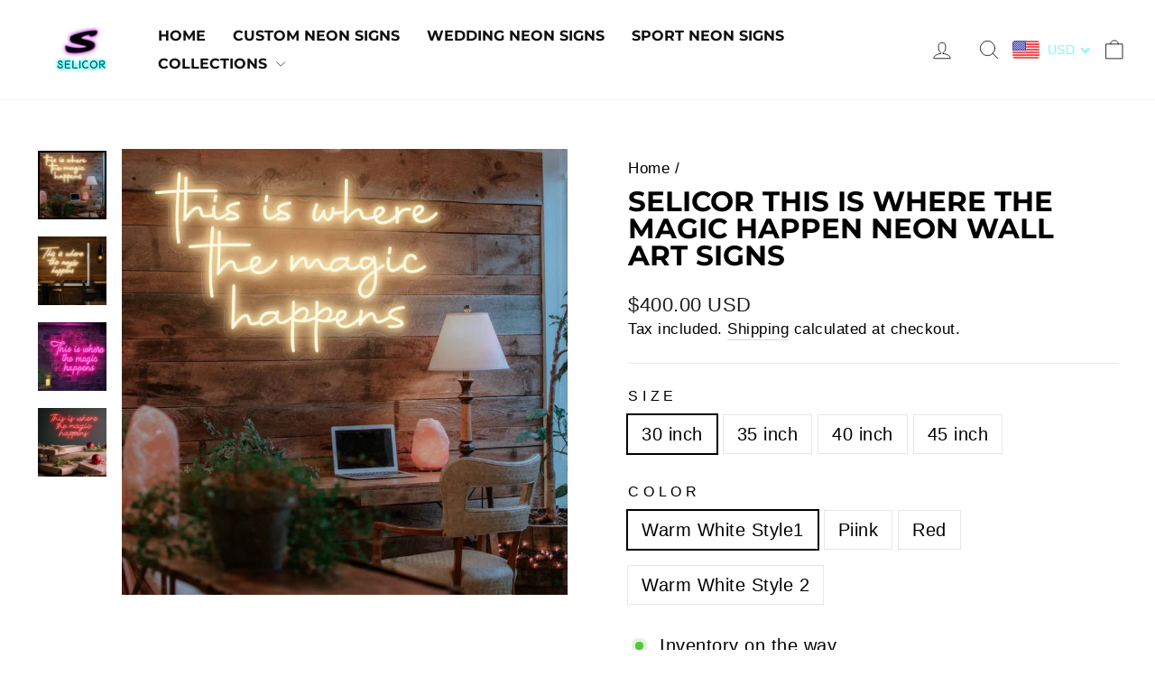

--- FILE ---
content_type: text/html; charset=utf-8
request_url: https://selicorneon.com/products/selicor-this-is-where-the-magic-happen-neon-wall-art-signs
body_size: 47619
content:
<!doctype html>
<html class="no-js" lang="en" dir="ltr">
<head>
 
<meta charset="utf-8">
  <meta http-equiv="X-UA-Compatible" content="IE=edge,chrome=1">
  <meta name="viewport" content="width=device-width,initial-scale=1">
  <meta name="theme-color" content="#ff71c8">
  <meta name="p:domain_verify" content="b50292bc4ab742cac3e31d81ee1a1830"/>
  <link rel="canonical" href="https://selicorneon.com/products/selicor-this-is-where-the-magic-happen-neon-wall-art-signs">
  <link rel="preconnect" href="https://cdn.shopify.com" crossorigin>
  <link rel="preconnect" href="https://fonts.shopifycdn.com" crossorigin>
  <link rel="dns-prefetch" href="https://productreviews.shopifycdn.com">
  <link rel="dns-prefetch" href="https://ajax.googleapis.com">
  <link rel="dns-prefetch" href="https://maps.googleapis.com">
  <link rel="dns-prefetch" href="https://maps.gstatic.com"><link rel="shortcut icon" href="//selicorneon.com/cdn/shop/files/selicor_neon_sign_brand_logo_32x32.png?v=1696995010" type="image/png" /><title>SELICOR This Is Where The Magic Happen Neon Wall Art Signs
</title>
<meta name="description" content="Hang this is where the magic happens neon sign wall art in your bedroom, and living space add a little magic light in the room and let it inspire your life! [Package Included] Neon Sign: 1 x Neon Sign Transformers &amp;amp; plugs: 12 V Power adapter (AC 110-240 V) and plugs support US/EU/UK/AU Installation: Chain hanging a"><meta property="og:site_name" content="SELICOR">
  <meta property="og:url" content="https://selicorneon.com/products/selicor-this-is-where-the-magic-happen-neon-wall-art-signs">
  <meta property="og:title" content="SELICOR This Is Where The Magic Happen Neon Wall Art Signs">
  <meta property="og:type" content="product">
  <meta property="og:description" content="Hang this is where the magic happens neon sign wall art in your bedroom, and living space add a little magic light in the room and let it inspire your life! [Package Included] Neon Sign: 1 x Neon Sign Transformers &amp;amp; plugs: 12 V Power adapter (AC 110-240 V) and plugs support US/EU/UK/AU Installation: Chain hanging a"><meta property="og:image" content="http://selicorneon.com/cdn/shop/files/Selicorthisiswherethemagichappenneonwallartinwarmwhite.jpg?v=1698978323">
    <meta property="og:image:secure_url" content="https://selicorneon.com/cdn/shop/files/Selicorthisiswherethemagichappenneonwallartinwarmwhite.jpg?v=1698978323">
    <meta property="og:image:width" content="800">
    <meta property="og:image:height" content="800"><meta name="twitter:site" content="@">
  <meta name="twitter:card" content="summary_large_image">
  <meta name="twitter:title" content="SELICOR This Is Where The Magic Happen Neon Wall Art Signs">
  <meta name="twitter:description" content="Hang this is where the magic happens neon sign wall art in your bedroom, and living space add a little magic light in the room and let it inspire your life! [Package Included] Neon Sign: 1 x Neon Sign Transformers &amp;amp; plugs: 12 V Power adapter (AC 110-240 V) and plugs support US/EU/UK/AU Installation: Chain hanging a">
<style data-shopify>@font-face {
  font-family: Montserrat;
  font-weight: 700;
  font-style: normal;
  font-display: swap;
  src: url("//selicorneon.com/cdn/fonts/montserrat/montserrat_n7.3c434e22befd5c18a6b4afadb1e3d77c128c7939.woff2") format("woff2"),
       url("//selicorneon.com/cdn/fonts/montserrat/montserrat_n7.5d9fa6e2cae713c8fb539a9876489d86207fe957.woff") format("woff");
}

  

  
  
  
</style><link href="//selicorneon.com/cdn/shop/t/11/assets/theme.css?v=78711686301358606481727427470" rel="stylesheet" type="text/css" media="all" />
<style data-shopify>:root {
    --typeHeaderPrimary: Montserrat;
    --typeHeaderFallback: sans-serif;
    --typeHeaderSize: 36px;
    --typeHeaderWeight: 700;
    --typeHeaderLineHeight: 1;
    --typeHeaderSpacing: 0.0em;

    --typeBasePrimary:"system_ui";
    --typeBaseFallback:-apple-system, 'Segoe UI', Roboto, 'Helvetica Neue', 'Noto Sans', 'Liberation Sans', Arial, sans-serif, 'Apple Color Emoji', 'Segoe UI Emoji', 'Segoe UI Symbol', 'Noto Color Emoji';
    --typeBaseSize: 20px;
    --typeBaseWeight: 400;
    --typeBaseSpacing: 0.025em;
    --typeBaseLineHeight: 1.4;
    --typeBaselineHeightMinus01: 1.3;

    --typeCollectionTitle: 20px;

    --iconWeight: 2px;
    --iconLinecaps: round;

    
        --buttonRadius: 50px;
    

    --colorGridOverlayOpacity: 0.1;
    }

    .placeholder-content {
    background-image: linear-gradient(100deg, #ffffff 40%, #f7f7f7 63%, #ffffff 79%);
    }</style><script>
    document.documentElement.className = document.documentElement.className.replace('no-js', 'js');

    window.theme = window.theme || {};
    theme.routes = {
      home: "/",
      cart: "/cart.js",
      cartPage: "/cart",
      cartAdd: "/cart/add.js",
      cartChange: "/cart/change.js",
      search: "/search",
      predictiveSearch: "/search/suggest"
    };
    theme.strings = {
      soldOut: "Sold Out",
      unavailable: "Unavailable",
      inStockLabel: "In stock, ready to ship",
      oneStockLabel: "Low stock - [count] item left",
      otherStockLabel: "Low stock - [count] items left",
      willNotShipUntil: "Ready to ship [date]",
      willBeInStockAfter: "Back in stock [date]",
      waitingForStock: "Inventory on the way",
      savePrice: "Save [saved_amount]",
      cartEmpty: "Your cart is currently empty.",
      cartTermsConfirmation: "You must agree with the terms and conditions of sales to check out",
      searchCollections: "Collections",
      searchPages: "Pages",
      searchArticles: "Articles",
      productFrom: "from ",
      maxQuantity: "You can only have [quantity] of [title] in your cart."
    };
    theme.settings = {
      cartType: "page",
      isCustomerTemplate: false,
      moneyFormat: "\u003cspan class=\"money conversion-bear-money\"\u003e${{amount}}\u003c\/span\u003e",
      saveType: "percent",
      productImageSize: "natural",
      productImageCover: false,
      predictiveSearch: true,
      predictiveSearchType: null,
      predictiveSearchVendor: false,
      predictiveSearchPrice: false,
      quickView: false,
      themeName: 'Impulse',
      themeVersion: "7.4.0"
    };
  </script>

  <script>window.performance && window.performance.mark && window.performance.mark('shopify.content_for_header.start');</script><meta id="shopify-digital-wallet" name="shopify-digital-wallet" content="/44555796633/digital_wallets/dialog">
<meta name="shopify-checkout-api-token" content="84ca89bfb452891d9885993d606a884c">
<meta id="in-context-paypal-metadata" data-shop-id="44555796633" data-venmo-supported="false" data-environment="production" data-locale="en_US" data-paypal-v4="true" data-currency="USD">
<link rel="alternate" type="application/json+oembed" href="https://selicorneon.com/products/selicor-this-is-where-the-magic-happen-neon-wall-art-signs.oembed">
<script async="async" src="/checkouts/internal/preloads.js?locale=en-US"></script>
<script id="shopify-features" type="application/json">{"accessToken":"84ca89bfb452891d9885993d606a884c","betas":["rich-media-storefront-analytics"],"domain":"selicorneon.com","predictiveSearch":true,"shopId":44555796633,"locale":"en"}</script>
<script>var Shopify = Shopify || {};
Shopify.shop = "allforaqua.myshopify.com";
Shopify.locale = "en";
Shopify.currency = {"active":"USD","rate":"1.0"};
Shopify.country = "US";
Shopify.theme = {"name":"Impulse","id":137089122537,"schema_name":"Impulse","schema_version":"7.4.0","theme_store_id":857,"role":"main"};
Shopify.theme.handle = "null";
Shopify.theme.style = {"id":null,"handle":null};
Shopify.cdnHost = "selicorneon.com/cdn";
Shopify.routes = Shopify.routes || {};
Shopify.routes.root = "/";</script>
<script type="module">!function(o){(o.Shopify=o.Shopify||{}).modules=!0}(window);</script>
<script>!function(o){function n(){var o=[];function n(){o.push(Array.prototype.slice.apply(arguments))}return n.q=o,n}var t=o.Shopify=o.Shopify||{};t.loadFeatures=n(),t.autoloadFeatures=n()}(window);</script>
<script id="shop-js-analytics" type="application/json">{"pageType":"product"}</script>
<script defer="defer" async type="module" src="//selicorneon.com/cdn/shopifycloud/shop-js/modules/v2/client.init-shop-cart-sync_IZsNAliE.en.esm.js"></script>
<script defer="defer" async type="module" src="//selicorneon.com/cdn/shopifycloud/shop-js/modules/v2/chunk.common_0OUaOowp.esm.js"></script>
<script type="module">
  await import("//selicorneon.com/cdn/shopifycloud/shop-js/modules/v2/client.init-shop-cart-sync_IZsNAliE.en.esm.js");
await import("//selicorneon.com/cdn/shopifycloud/shop-js/modules/v2/chunk.common_0OUaOowp.esm.js");

  window.Shopify.SignInWithShop?.initShopCartSync?.({"fedCMEnabled":true,"windoidEnabled":true});

</script>
<script>(function() {
  var isLoaded = false;
  function asyncLoad() {
    if (isLoaded) return;
    isLoaded = true;
    var urls = ["https:\/\/static.klaviyo.com\/onsite\/js\/klaviyo.js?company_id=Yv974r\u0026shop=allforaqua.myshopify.com","https:\/\/static.klaviyo.com\/onsite\/js\/klaviyo.js?company_id=Yv974r\u0026shop=allforaqua.myshopify.com","https:\/\/static.klaviyo.com\/onsite\/js\/klaviyo.js?company_id=XL42N8\u0026shop=allforaqua.myshopify.com","https:\/\/static.klaviyo.com\/onsite\/js\/klaviyo.js?company_id=XL42N8\u0026shop=allforaqua.myshopify.com","https:\/\/chimpstatic.com\/mcjs-connected\/js\/users\/6d4be8ab39d164dedbffeee50\/81c3d6c2927ef63ba4fe89c80.js?shop=allforaqua.myshopify.com","\/\/cdn.shopify.com\/proxy\/c719cc2ada0ae40a182bde1f33c657bd35a9e2ed8ad7d1cdffdebe3829d0b59f\/api.goaffpro.com\/loader.js?shop=allforaqua.myshopify.com\u0026sp-cache-control=cHVibGljLCBtYXgtYWdlPTkwMA","https:\/\/adtool-public-prod-1302967645.cos.ap-hongkong.myqcloud.com\/adtool-web-script\/v1\/1663013921140529\/Y0Kimd28I2WKPNcjIAi9e0Mg7LAP_PgBmJvWx4JSs8Twyw4Ei4zRSRf3SeDxc-IOFw4vcA9x-f0SoBAcqxzCZQ\/script.js?shop=allforaqua.myshopify.com"];
    for (var i = 0; i < urls.length; i++) {
      var s = document.createElement('script');
      s.type = 'text/javascript';
      s.async = true;
      s.src = urls[i];
      var x = document.getElementsByTagName('script')[0];
      x.parentNode.insertBefore(s, x);
    }
  };
  if(window.attachEvent) {
    window.attachEvent('onload', asyncLoad);
  } else {
    window.addEventListener('load', asyncLoad, false);
  }
})();</script>
<script id="__st">var __st={"a":44555796633,"offset":28800,"reqid":"d4eea65b-25be-4888-86fe-efd9828aa1b4-1768486747","pageurl":"selicorneon.com\/products\/selicor-this-is-where-the-magic-happen-neon-wall-art-signs","u":"1a0de619f582","p":"product","rtyp":"product","rid":8233682174185};</script>
<script>window.ShopifyPaypalV4VisibilityTracking = true;</script>
<script id="form-persister">!function(){'use strict';const t='contact',e='new_comment',n=[[t,t],['blogs',e],['comments',e],[t,'customer']],o='password',r='form_key',c=['recaptcha-v3-token','g-recaptcha-response','h-captcha-response',o],s=()=>{try{return window.sessionStorage}catch{return}},i='__shopify_v',u=t=>t.elements[r],a=function(){const t=[...n].map((([t,e])=>`form[action*='/${t}']:not([data-nocaptcha='true']) input[name='form_type'][value='${e}']`)).join(',');var e;return e=t,()=>e?[...document.querySelectorAll(e)].map((t=>t.form)):[]}();function m(t){const e=u(t);a().includes(t)&&(!e||!e.value)&&function(t){try{if(!s())return;!function(t){const e=s();if(!e)return;const n=u(t);if(!n)return;const o=n.value;o&&e.removeItem(o)}(t);const e=Array.from(Array(32),(()=>Math.random().toString(36)[2])).join('');!function(t,e){u(t)||t.append(Object.assign(document.createElement('input'),{type:'hidden',name:r})),t.elements[r].value=e}(t,e),function(t,e){const n=s();if(!n)return;const r=[...t.querySelectorAll(`input[type='${o}']`)].map((({name:t})=>t)),u=[...c,...r],a={};for(const[o,c]of new FormData(t).entries())u.includes(o)||(a[o]=c);n.setItem(e,JSON.stringify({[i]:1,action:t.action,data:a}))}(t,e)}catch(e){console.error('failed to persist form',e)}}(t)}const f=t=>{if('true'===t.dataset.persistBound)return;const e=function(t,e){const n=function(t){return'function'==typeof t.submit?t.submit:HTMLFormElement.prototype.submit}(t).bind(t);return function(){let t;return()=>{t||(t=!0,(()=>{try{e(),n()}catch(t){(t=>{console.error('form submit failed',t)})(t)}})(),setTimeout((()=>t=!1),250))}}()}(t,(()=>{m(t)}));!function(t,e){if('function'==typeof t.submit&&'function'==typeof e)try{t.submit=e}catch{}}(t,e),t.addEventListener('submit',(t=>{t.preventDefault(),e()})),t.dataset.persistBound='true'};!function(){function t(t){const e=(t=>{const e=t.target;return e instanceof HTMLFormElement?e:e&&e.form})(t);e&&m(e)}document.addEventListener('submit',t),document.addEventListener('DOMContentLoaded',(()=>{const e=a();for(const t of e)f(t);var n;n=document.body,new window.MutationObserver((t=>{for(const e of t)if('childList'===e.type&&e.addedNodes.length)for(const t of e.addedNodes)1===t.nodeType&&'FORM'===t.tagName&&a().includes(t)&&f(t)})).observe(n,{childList:!0,subtree:!0,attributes:!1}),document.removeEventListener('submit',t)}))}()}();</script>
<script integrity="sha256-4kQ18oKyAcykRKYeNunJcIwy7WH5gtpwJnB7kiuLZ1E=" data-source-attribution="shopify.loadfeatures" defer="defer" src="//selicorneon.com/cdn/shopifycloud/storefront/assets/storefront/load_feature-a0a9edcb.js" crossorigin="anonymous"></script>
<script data-source-attribution="shopify.dynamic_checkout.dynamic.init">var Shopify=Shopify||{};Shopify.PaymentButton=Shopify.PaymentButton||{isStorefrontPortableWallets:!0,init:function(){window.Shopify.PaymentButton.init=function(){};var t=document.createElement("script");t.src="https://selicorneon.com/cdn/shopifycloud/portable-wallets/latest/portable-wallets.en.js",t.type="module",document.head.appendChild(t)}};
</script>
<script data-source-attribution="shopify.dynamic_checkout.buyer_consent">
  function portableWalletsHideBuyerConsent(e){var t=document.getElementById("shopify-buyer-consent"),n=document.getElementById("shopify-subscription-policy-button");t&&n&&(t.classList.add("hidden"),t.setAttribute("aria-hidden","true"),n.removeEventListener("click",e))}function portableWalletsShowBuyerConsent(e){var t=document.getElementById("shopify-buyer-consent"),n=document.getElementById("shopify-subscription-policy-button");t&&n&&(t.classList.remove("hidden"),t.removeAttribute("aria-hidden"),n.addEventListener("click",e))}window.Shopify?.PaymentButton&&(window.Shopify.PaymentButton.hideBuyerConsent=portableWalletsHideBuyerConsent,window.Shopify.PaymentButton.showBuyerConsent=portableWalletsShowBuyerConsent);
</script>
<script>
  function portableWalletsCleanup(e){e&&e.src&&console.error("Failed to load portable wallets script "+e.src);var t=document.querySelectorAll("shopify-accelerated-checkout .shopify-payment-button__skeleton, shopify-accelerated-checkout-cart .wallet-cart-button__skeleton"),e=document.getElementById("shopify-buyer-consent");for(let e=0;e<t.length;e++)t[e].remove();e&&e.remove()}function portableWalletsNotLoadedAsModule(e){e instanceof ErrorEvent&&"string"==typeof e.message&&e.message.includes("import.meta")&&"string"==typeof e.filename&&e.filename.includes("portable-wallets")&&(window.removeEventListener("error",portableWalletsNotLoadedAsModule),window.Shopify.PaymentButton.failedToLoad=e,"loading"===document.readyState?document.addEventListener("DOMContentLoaded",window.Shopify.PaymentButton.init):window.Shopify.PaymentButton.init())}window.addEventListener("error",portableWalletsNotLoadedAsModule);
</script>

<script type="module" src="https://selicorneon.com/cdn/shopifycloud/portable-wallets/latest/portable-wallets.en.js" onError="portableWalletsCleanup(this)" crossorigin="anonymous"></script>
<script nomodule>
  document.addEventListener("DOMContentLoaded", portableWalletsCleanup);
</script>

<link id="shopify-accelerated-checkout-styles" rel="stylesheet" media="screen" href="https://selicorneon.com/cdn/shopifycloud/portable-wallets/latest/accelerated-checkout-backwards-compat.css" crossorigin="anonymous">
<style id="shopify-accelerated-checkout-cart">
        #shopify-buyer-consent {
  margin-top: 1em;
  display: inline-block;
  width: 100%;
}

#shopify-buyer-consent.hidden {
  display: none;
}

#shopify-subscription-policy-button {
  background: none;
  border: none;
  padding: 0;
  text-decoration: underline;
  font-size: inherit;
  cursor: pointer;
}

#shopify-subscription-policy-button::before {
  box-shadow: none;
}

      </style>

<script>window.performance && window.performance.mark && window.performance.mark('shopify.content_for_header.end');</script>

  <script src="//selicorneon.com/cdn/shop/t/11/assets/vendor-scripts-v11.js" defer="defer"></script><script src="//selicorneon.com/cdn/shop/t/11/assets/theme.js?v=66447858802808184731696814114" defer="defer"></script>
<style type='text/css'>
  .baCountry{width:30px;height:20px;display:inline-block;vertical-align:middle;margin-right:6px;background-size:30px!important;border-radius:4px;background-repeat:no-repeat}
  .baCountry-traditional .baCountry{background-image:url(https://cdn.shopify.com/s/files/1/0194/1736/6592/t/1/assets/ba-flags.png?=14261939516959647149);height:19px!important}
  .baCountry-modern .baCountry{background-image:url(https://cdn.shopify.com/s/files/1/0194/1736/6592/t/1/assets/ba-flags.png?=14261939516959647149)}
  .baCountry-NO-FLAG{background-position:0 0}.baCountry-AD{background-position:0 -20px}.baCountry-AED{background-position:0 -40px}.baCountry-AFN{background-position:0 -60px}.baCountry-AG{background-position:0 -80px}.baCountry-AI{background-position:0 -100px}.baCountry-ALL{background-position:0 -120px}.baCountry-AMD{background-position:0 -140px}.baCountry-AOA{background-position:0 -160px}.baCountry-ARS{background-position:0 -180px}.baCountry-AS{background-position:0 -200px}.baCountry-AT{background-position:0 -220px}.baCountry-AUD{background-position:0 -240px}.baCountry-AWG{background-position:0 -260px}.baCountry-AZN{background-position:0 -280px}.baCountry-BAM{background-position:0 -300px}.baCountry-BBD{background-position:0 -320px}.baCountry-BDT{background-position:0 -340px}.baCountry-BE{background-position:0 -360px}.baCountry-BF{background-position:0 -380px}.baCountry-BGN{background-position:0 -400px}.baCountry-BHD{background-position:0 -420px}.baCountry-BIF{background-position:0 -440px}.baCountry-BJ{background-position:0 -460px}.baCountry-BMD{background-position:0 -480px}.baCountry-BND{background-position:0 -500px}.baCountry-BOB{background-position:0 -520px}.baCountry-BRL{background-position:0 -540px}.baCountry-BSD{background-position:0 -560px}.baCountry-BTN{background-position:0 -580px}.baCountry-BWP{background-position:0 -600px}.baCountry-BYN{background-position:0 -620px}.baCountry-BZD{background-position:0 -640px}.baCountry-CAD{background-position:0 -660px}.baCountry-CC{background-position:0 -680px}.baCountry-CDF{background-position:0 -700px}.baCountry-CG{background-position:0 -720px}.baCountry-CHF{background-position:0 -740px}.baCountry-CI{background-position:0 -760px}.baCountry-CK{background-position:0 -780px}.baCountry-CLP{background-position:0 -800px}.baCountry-CM{background-position:0 -820px}.baCountry-CNY{background-position:0 -840px}.baCountry-COP{background-position:0 -860px}.baCountry-CRC{background-position:0 -880px}.baCountry-CU{background-position:0 -900px}.baCountry-CX{background-position:0 -920px}.baCountry-CY{background-position:0 -940px}.baCountry-CZK{background-position:0 -960px}.baCountry-DE{background-position:0 -980px}.baCountry-DJF{background-position:0 -1000px}.baCountry-DKK{background-position:0 -1020px}.baCountry-DM{background-position:0 -1040px}.baCountry-DOP{background-position:0 -1060px}.baCountry-DZD{background-position:0 -1080px}.baCountry-EC{background-position:0 -1100px}.baCountry-EE{background-position:0 -1120px}.baCountry-EGP{background-position:0 -1140px}.baCountry-ER{background-position:0 -1160px}.baCountry-ES{background-position:0 -1180px}.baCountry-ETB{background-position:0 -1200px}.baCountry-EUR{background-position:0 -1220px}.baCountry-FI{background-position:0 -1240px}.baCountry-FJD{background-position:0 -1260px}.baCountry-FKP{background-position:0 -1280px}.baCountry-FO{background-position:0 -1300px}.baCountry-FR{background-position:0 -1320px}.baCountry-GA{background-position:0 -1340px}.baCountry-GBP{background-position:0 -1360px}.baCountry-GD{background-position:0 -1380px}.baCountry-GEL{background-position:0 -1400px}.baCountry-GHS{background-position:0 -1420px}.baCountry-GIP{background-position:0 -1440px}.baCountry-GL{background-position:0 -1460px}.baCountry-GMD{background-position:0 -1480px}.baCountry-GNF{background-position:0 -1500px}.baCountry-GQ{background-position:0 -1520px}.baCountry-GR{background-position:0 -1540px}.baCountry-GTQ{background-position:0 -1560px}.baCountry-GU{background-position:0 -1580px}.baCountry-GW{background-position:0 -1600px}.baCountry-HKD{background-position:0 -1620px}.baCountry-HNL{background-position:0 -1640px}.baCountry-HRK{background-position:0 -1660px}.baCountry-HTG{background-position:0 -1680px}.baCountry-HUF{background-position:0 -1700px}.baCountry-IDR{background-position:0 -1720px}.baCountry-IE{background-position:0 -1740px}.baCountry-ILS{background-position:0 -1760px}.baCountry-INR{background-position:0 -1780px}.baCountry-IO{background-position:0 -1800px}.baCountry-IQD{background-position:0 -1820px}.baCountry-IRR{background-position:0 -1840px}.baCountry-ISK{background-position:0 -1860px}.baCountry-IT{background-position:0 -1880px}.baCountry-JMD{background-position:0 -1900px}.baCountry-JOD{background-position:0 -1920px}.baCountry-JPY{background-position:0 -1940px}.baCountry-KES{background-position:0 -1960px}.baCountry-KGS{background-position:0 -1980px}.baCountry-KHR{background-position:0 -2000px}.baCountry-KI{background-position:0 -2020px}.baCountry-KMF{background-position:0 -2040px}.baCountry-KN{background-position:0 -2060px}.baCountry-KP{background-position:0 -2080px}.baCountry-KRW{background-position:0 -2100px}.baCountry-KWD{background-position:0 -2120px}.baCountry-KYD{background-position:0 -2140px}.baCountry-KZT{background-position:0 -2160px}.baCountry-LBP{background-position:0 -2180px}.baCountry-LI{background-position:0 -2200px}.baCountry-LKR{background-position:0 -2220px}.baCountry-LRD{background-position:0 -2240px}.baCountry-LSL{background-position:0 -2260px}.baCountry-LT{background-position:0 -2280px}.baCountry-LU{background-position:0 -2300px}.baCountry-LV{background-position:0 -2320px}.baCountry-LYD{background-position:0 -2340px}.baCountry-MAD{background-position:0 -2360px}.baCountry-MC{background-position:0 -2380px}.baCountry-MDL{background-position:0 -2400px}.baCountry-ME{background-position:0 -2420px}.baCountry-MGA{background-position:0 -2440px}.baCountry-MKD{background-position:0 -2460px}.baCountry-ML{background-position:0 -2480px}.baCountry-MMK{background-position:0 -2500px}.baCountry-MN{background-position:0 -2520px}.baCountry-MOP{background-position:0 -2540px}.baCountry-MQ{background-position:0 -2560px}.baCountry-MR{background-position:0 -2580px}.baCountry-MS{background-position:0 -2600px}.baCountry-MT{background-position:0 -2620px}.baCountry-MUR{background-position:0 -2640px}.baCountry-MVR{background-position:0 -2660px}.baCountry-MWK{background-position:0 -2680px}.baCountry-MXN{background-position:0 -2700px}.baCountry-MYR{background-position:0 -2720px}.baCountry-MZN{background-position:0 -2740px}.baCountry-NAD{background-position:0 -2760px}.baCountry-NE{background-position:0 -2780px}.baCountry-NF{background-position:0 -2800px}.baCountry-NG{background-position:0 -2820px}.baCountry-NIO{background-position:0 -2840px}.baCountry-NL{background-position:0 -2860px}.baCountry-NOK{background-position:0 -2880px}.baCountry-NPR{background-position:0 -2900px}.baCountry-NR{background-position:0 -2920px}.baCountry-NU{background-position:0 -2940px}.baCountry-NZD{background-position:0 -2960px}.baCountry-OMR{background-position:0 -2980px}.baCountry-PAB{background-position:0 -3000px}.baCountry-PEN{background-position:0 -3020px}.baCountry-PGK{background-position:0 -3040px}.baCountry-PHP{background-position:0 -3060px}.baCountry-PKR{background-position:0 -3080px}.baCountry-PLN{background-position:0 -3100px}.baCountry-PR{background-position:0 -3120px}.baCountry-PS{background-position:0 -3140px}.baCountry-PT{background-position:0 -3160px}.baCountry-PW{background-position:0 -3180px}.baCountry-QAR{background-position:0 -3200px}.baCountry-RON{background-position:0 -3220px}.baCountry-RSD{background-position:0 -3240px}.baCountry-RUB{background-position:0 -3260px}.baCountry-RWF{background-position:0 -3280px}.baCountry-SAR{background-position:0 -3300px}.baCountry-SBD{background-position:0 -3320px}.baCountry-SCR{background-position:0 -3340px}.baCountry-SDG{background-position:0 -3360px}.baCountry-SEK{background-position:0 -3380px}.baCountry-SGD{background-position:0 -3400px}.baCountry-SI{background-position:0 -3420px}.baCountry-SK{background-position:0 -3440px}.baCountry-SLL{background-position:0 -3460px}.baCountry-SM{background-position:0 -3480px}.baCountry-SN{background-position:0 -3500px}.baCountry-SO{background-position:0 -3520px}.baCountry-SRD{background-position:0 -3540px}.baCountry-SSP{background-position:0 -3560px}.baCountry-STD{background-position:0 -3580px}.baCountry-SV{background-position:0 -3600px}.baCountry-SYP{background-position:0 -3620px}.baCountry-SZL{background-position:0 -3640px}.baCountry-TC{background-position:0 -3660px}.baCountry-TD{background-position:0 -3680px}.baCountry-TG{background-position:0 -3700px}.baCountry-THB{background-position:0 -3720px}.baCountry-TJS{background-position:0 -3740px}.baCountry-TK{background-position:0 -3760px}.baCountry-TMT{background-position:0 -3780px}.baCountry-TND{background-position:0 -3800px}.baCountry-TOP{background-position:0 -3820px}.baCountry-TRY{background-position:0 -3840px}.baCountry-TTD{background-position:0 -3860px}.baCountry-TWD{background-position:0 -3880px}.baCountry-TZS{background-position:0 -3900px}.baCountry-UAH{background-position:0 -3920px}.baCountry-UGX{background-position:0 -3940px}.baCountry-USD{background-position:0 -3960px}.baCountry-UYU{background-position:0 -3980px}.baCountry-UZS{background-position:0 -4000px}.baCountry-VEF{background-position:0 -4020px}.baCountry-VG{background-position:0 -4040px}.baCountry-VI{background-position:0 -4060px}.baCountry-VND{background-position:0 -4080px}.baCountry-VUV{background-position:0 -4100px}.baCountry-WST{background-position:0 -4120px}.baCountry-XAF{background-position:0 -4140px}.baCountry-XPF{background-position:0 -4160px}.baCountry-YER{background-position:0 -4180px}.baCountry-ZAR{background-position:0 -4200px}.baCountry-ZM{background-position:0 -4220px}.baCountry-ZW{background-position:0 -4240px}
  .bacurr-checkoutNotice{margin: 3px 10px 0 10px;left: 0;right: 0;text-align: center;}
  @media (min-width:750px) {.bacurr-checkoutNotice{position: absolute;}}
</style>

<script>
    window.baCurr = window.baCurr || {};
    window.baCurr.config = {}; window.baCurr.rePeat = function () {};
    Object.assign(window.baCurr.config, {
      "enabled":false,
      "manual_placement":"",
      "night_time":false,
      "round_by_default":false,
      "display_position":"",
      "display_position_type":"floating",
      "custom_code":{"css":""},
      "flag_type":"",
      "flag_design":"modern",
      "round_style":"",
      "round_dec":"",
      "chosen_cur":,
      "desktop_visible":false,
      "mob_visible":false,
      "money_mouse_show":false,
      "textColor":"",
      "flag_theme":"default",
      "selector_hover_hex":"",
      "lightning":false,
      "mob_manual_placement":"",
      "mob_placement":"",
      "mob_placement_type":"floating",
      "moneyWithCurrencyFormat":false,
      "ui_style":"default",
      "user_curr":"",
      "auto_loc":false,
      "auto_pref":false,
      "selector_bg_hex":"",
      "selector_border_type":"",
      "cart_alert_bg_hex":"",
      "cart_alert_note":"",
      "cart_alert_state":false,
      "cart_alert_font_hex":""
    },{
      money_format: "\u003cspan class=\"money conversion-bear-money\"\u003e${{amount}}\u003c\/span\u003e",
      money_with_currency_format: "\u003cspan class=\"money conversion-bear-money\"\u003e${{amount}}\u003c\/span\u003e",
      user_curr: "USD"
    });
    window.baCurr.config.multi_curr = [];
    
    window.baCurr.config.final_currency = "USD" || '';
    window.baCurr.config.multi_curr = "USD".split(',') || '';

    (function(window, document) {"use strict";
      function onload(){
        function insertPopupMessageJs(){
          var head = document.getElementsByTagName('head')[0];
          var script = document.createElement('script');
          script.src = ('https:' == document.location.protocol ? 'https://' : 'http://') + 'currency.boosterapps.com/preview_curr.js';
          script.type = 'text/javascript';
          head.appendChild(script);
        }

        if(document.location.search.indexOf("preview_cur=1") > -1){
          setTimeout(function(){
            window.currency_preview_result = document.getElementById("baCurrSelector").length > 0 ? 'success' : 'error';
            insertPopupMessageJs();
          }, 1000);
        }
      }

      var head = document.getElementsByTagName('head')[0];
      var script = document.createElement('script');
      script.src = ('https:' == document.location.protocol ? 'https://' : 'http://') + "";
      script.type = 'text/javascript';
      script.onload = script.onreadystatechange = function() {
      if (script.readyState) {
        if (script.readyState === 'complete' || script.readyState === 'loaded') {
          script.onreadystatechange = null;
            onload();
          }
        }
        else {
          onload();
        }
      };
      head.appendChild(script);

    }(window, document));
</script>

<!-- BEGIN app block: shopify://apps/beast-currency-converter/blocks/doubly/267afa86-a419-4d5b-a61b-556038e7294d -->


	<script>
		var DoublyGlobalCurrency, catchXHR = true, bccAppVersion = 1;
       	var DoublyGlobal = {
			theme : 'flags_theme',
			spanClass : 'money',
			cookieName : '_g1698140127',
			ratesUrl :  'https://init.grizzlyapps.com/9e32c84f0db4f7b1eb40c32bdb0bdea9',
			geoUrl : 'https://currency.grizzlyapps.com/83d400c612f9a099fab8f76dcab73a48',
			shopCurrency : 'USD',
            allowedCurrencies : '["USD","EUR","GBP","CAD","AUD"]',
			countriesJSON : '[]',
			currencyMessage : 'All orders are processed in USD. While the content of your cart is currently displayed in <span class="selected-currency"></span>, you will checkout using USD at the most current exchange rate.',
            currencyFormat : 'money_with_currency_format',
			euroFormat : 'amount',
            removeDecimals : 0,
            roundDecimals : 0,
            roundTo : '99',
            autoSwitch : 0,
			showPriceOnHover : 0,
            showCurrencyMessage : false,
			hideConverter : '',
			forceJqueryLoad : false,
			beeketing : true,
			themeScript : '',
			customerScriptBefore : '',
			customerScriptAfter : '',
			debug: false
		};

		<!-- inline script: fixes + various plugin js functions -->
		DoublyGlobal.themeScript = "if(DoublyGlobal.debug) debugger;jQueryGrizzly('body>.doubly-wrapper').remove(); if(jQueryGrizzly('#shopify-section-header .toolbar__social').find('li').length != 0) { jQueryGrizzly('#shopify-section-header .toolbar__social').append('<li class=\"doubly-wrapper doubly-alpha\"><\/li>'); } else { jQueryGrizzly('.site-nav__icons a.js-drawer-open-cart').before('<div class=\"doubly-wrapper doubly-alpha doubly-header\"><\/div>'); } if(jQueryGrizzly('.site-footer').find('.payment-icons').length != 0) { jQueryGrizzly('.site-footer .payment-icons').before('<div class=\"doubly-wrapper doubly-beta\"><\/div>'); } else { jQueryGrizzly('.site-footer>.page-width .footer__small-text').first().before('<div class=\"doubly-wrapper doubly-beta\"><\/div>'); } jQueryGrizzly('#NavDrawer .drawer__title').prepend('<div class=\"doubly-wrapper doubly-gamma\"><\/div>'); function addDoublyMessage() { if (jQueryGrizzly('form.cart .doubly-message').length==0) { jQueryGrizzly('form.cart .cart__row .cart__checkout-wrapper').before('<div class=\"doubly-message\"><\/div>'); } if (jQueryGrizzly('#CartDrawer #CartContainer .doubly-message').length==0) { jQueryGrizzly('#CartDrawer #CartContainer .ajaxcart__note').last().after('<div class=\"doubly-message\"><\/div>'); } if (jQueryGrizzly('form#CartPageForm .doubly-message').length==0) { jQueryGrizzly('form#CartPageForm .cart__checkout-wrapper').before('<div class=\"doubly-message\"><\/div>'); } if (jQueryGrizzly('form#CartDrawerForm .doubly-message').length==0) { jQueryGrizzly('form#CartDrawerForm .cart__checkout-wrapper').before('<div class=\"doubly-message\"><\/div>'); } } addDoublyMessage(); function afterCurrencySwitcherInit() { jQueryGrizzly('.doubly-wrapper .doubly-nice-select').addClass('slim'); } jQueryGrizzly('head').append('<style> .doubly-wrapper { float:none; display:inline-block; } .doubly-wrapper.doubly-alpha:not(.doubly-header) { margin-left:10px; } .doubly-wrapper.doubly-header { margin-bottom:-5px; } .doubly-wrapper.doubly-beta { margin-top:10px; margin-bottom:25px; } .doubly-wrapper.doubly-beta .doubly-nice-select.right .list { top:-211px; right:-100px; height:200px; } .doubly-wrapper.doubly-gamma .doubly-nice-select.right .list { left:-10px; right:auto; } .doubly-wrapper.doubly-alpha .doubly-nice-select .current { color:#6effff !important; } .doubly-wrapper.doubly-alpha .doubly-nice-select:after { border-color:#6effff!important; }.doubly-wrapper.doubly-beta .doubly-nice-select .current { color:#6effff !important; } .doubly-wrapper.doubly-beta .doubly-nice-select:after { border-color:#6effff!important; }.doubly-wrapper.doubly-gamma .doubly-nice-select .current { color:#000000 !important; } .doubly-wrapper.doubly-gamma .doubly-nice-select:after { border-color:#000000!important; } .is-light .doubly-wrapper.doubly-header .doubly-nice-select .current { color:#fff !important; } .is-light .doubly-wrapper.doubly-header .doubly-nice-select::after { border-color:#fff !important; } @media screen and (min-width:769px) { .doubly-wrapper.doubly-beta, .doubly-wrapper.doubly-gamma { display:none; } } @media screen and (max-width:768px) { .doubly-wrapper.doubly-alpha, .doubly-wrapper.doubly-alpha-header { display:none; } #NavDrawer .drawer__fixed-header { z-index:1; } } <\/style>'); function addSideCartQuantityConversion() { jQueryGrizzly('#CartDrawerForm .js-qty__wrapper button.js-qty__adjust, .ajaxcart__product .js-qty__wrapper button.js-qty__adjust').unbind('click.changeSideValues touchend.changeSideValues'); jQueryGrizzly('#CartDrawerForm .js-qty__wrapper button.js-qty__adjust, .ajaxcart__product .js-qty__wrapper button.js-qty__adjust').bind('click.changeSideValues touchend.changeSideValues', function() { setTimeout(function(){ DoublyCurrency.convertAll(jQueryGrizzly('[name=doubly-currencies]').val()); initExtraFeatures(); addSideCartQuantityConversion(); },500); setTimeout(function(){ DoublyCurrency.convertAll(jQueryGrizzly('[name=doubly-currencies]').val()); initExtraFeatures(); addSideCartQuantityConversion(); },1000); setTimeout(function(){ DoublyCurrency.convertAll(jQueryGrizzly('[name=doubly-currencies]').val()); initExtraFeatures(); addSideCartQuantityConversion(); },1500); }); } addSideCartQuantityConversion(); jQueryGrizzly('.product-single__form button.add-to-cart').bind('click.changeSideValues touchend.changeSideValues', function() { setTimeout(function(){ DoublyCurrency.convertAll(jQueryGrizzly('[name=doubly-currencies]').val()); initExtraFeatures(); addSideCartQuantityConversion(); },500); setTimeout(function(){ DoublyCurrency.convertAll(jQueryGrizzly('[name=doubly-currencies]').val()); initExtraFeatures(); addSideCartQuantityConversion(); },1000); setTimeout(function(){ DoublyCurrency.convertAll(jQueryGrizzly('[name=doubly-currencies]').val()); initExtraFeatures(); addSideCartQuantityConversion(); },2000); }); function addConversionBindings() { jQueryGrizzly('.variant-input>select').unbind('change.changeCurrency'); jQueryGrizzly('.variant-input>select').bind('change.changeCurrency', function() { setTimeout(function(){ DoublyCurrency.convertAll(jQueryGrizzly('[name=doubly-currencies]').val()); initExtraFeatures(); },10); }); jQueryGrizzly('.variant-input-wrap>select').unbind('change.changeCurrency'); jQueryGrizzly('.variant-input-wrap>select').bind('change.changeCurrency', function() { setTimeout(function(){ DoublyCurrency.convertAll(jQueryGrizzly('[name=doubly-currencies]').val()); initExtraFeatures(); },10); }); jQueryGrizzly('.variant-input-wrap>label.variant__button-label').unbind('click.changeCurrency touchend.changeCurrency'); jQueryGrizzly('.variant-input-wrap>label.variant__button-label').bind('click.changeCurrency touchend.changeCurrency', function() { setTimeout(function(){ DoublyCurrency.convertAll(jQueryGrizzly('[name=doubly-currencies]').val()); initExtraFeatures(); },10); }); jQueryGrizzly('.variant-input>label.variant__button-label').unbind('click.changeCurrency touchend.changeCurrency'); jQueryGrizzly('.variant-input>label.variant__button-label').bind('click.changeCurrency touchend.changeCurrency', function() { setTimeout(function(){ DoublyCurrency.convertAll(jQueryGrizzly('[name=doubly-currencies]').val()); initExtraFeatures(); },10); }); } addConversionBindings(); jQueryGrizzly('.grid-product__link .quick-product__btn').bind('click.changeCurrency touchend.changeCurrency', function() { setTimeout(function(){ addConversionBindings(); DoublyCurrency.convertAll(jQueryGrizzly('[name=doubly-currencies]').val()); initExtraFeatures(); },500); setTimeout(function(){ addConversionBindings(); DoublyCurrency.convertAll(jQueryGrizzly('[name=doubly-currencies]').val()); initExtraFeatures(); },1000); setTimeout(function(){ addConversionBindings(); DoublyCurrency.convertAll(jQueryGrizzly('[name=doubly-currencies]').val()); initExtraFeatures(); },1500); }); jQueryGrizzly(document).bind('ajaxComplete.sideCartMessage', function() { setTimeout(function(){ addDoublyMessage(); DoublyCurrency.convertAll(jQueryGrizzly('[name=doubly-currencies]').val()); initExtraFeatures(); },10); setTimeout(function(){ DoublyCurrency.convertAll(jQueryGrizzly('[name=doubly-currencies]').val()); initExtraFeatures(); },250); setTimeout(function(){ DoublyCurrency.convertAll(jQueryGrizzly('[name=doubly-currencies]').val()); initExtraFeatures(); },500); }); if(window.location.href.indexOf('\/checkouts') != -1 || window.location.href.indexOf('\/password') != -1 || window.location.href.indexOf('\/orders') != -1) { jQueryGrizzly('head').append('<style> .doubly-float, .doubly-wrapper { display:none !important; } <\/style>'); }";
                    DoublyGlobal.initNiceSelect = function(){
                        !function(e) {
                            e.fn.niceSelect = function() {
                                this.each(function() {
                                    var s = e(this);
                                    var t = s.next()
                                    , n = s.find('option')
                                    , a = s.find('option:selected');
                                    t.find('.current').html('<span class="flags flags-' + a.data('country') + '"></span> &nbsp;' + a.data('display') || a.text());
                                }),
                                e(document).off('.nice_select'),
                                e(document).on('click.nice_select', '.doubly-nice-select.doubly-nice-select', function(s) {
                                    var t = e(this);
                                    e('.doubly-nice-select').not(t).removeClass('open'),
                                    t.toggleClass('open'),
                                    t.hasClass('open') ? (t.find('.option'),
                                    t.find('.focus').removeClass('focus'),
                                    t.find('.selected').addClass('focus')) : t.focus()
                                }),
                                e(document).on('click.nice_select', function(s) {
                                    0 === e(s.target).closest('.doubly-nice-select').length && e('.doubly-nice-select').removeClass('open').find('.option')
                                }),
                                e(document).on('click.nice_select', '.doubly-nice-select .option', function(s) {
                                    var t = e(this);
                                    e('.doubly-nice-select').each(function() {
                                        var s = e(this).find('.option[data-value="' + t.data('value') + '"]')
                                        , n = s.closest('.doubly-nice-select');
                                        n.find('.selected').removeClass('selected'),
                                        s.addClass('selected');
                                        var a = '<span class="flags flags-' + s.data('country') + '"></span> &nbsp;' + s.data('display') || s.text();
                                        n.find('.current').html(a),
                                        n.prev('select').val(s.data('value')).trigger('change')
                                    })
                                }),
                                e(document).on('keydown.nice_select', '.doubly-nice-select', function(s) {
                                    var t = e(this)
                                    , n = e(t.find('.focus') || t.find('.list .option.selected'));
                                    if (32 == s.keyCode || 13 == s.keyCode)
                                        return t.hasClass('open') ? n.trigger('click') : t.trigger('click'),
                                        !1;
                                    if (40 == s.keyCode)
                                        return t.hasClass('open') ? n.next().length > 0 && (t.find('.focus').removeClass('focus'),
                                        n.next().addClass('focus')) : t.trigger('click'),
                                        !1;
                                    if (38 == s.keyCode)
                                        return t.hasClass('open') ? n.prev().length > 0 && (t.find('.focus').removeClass('focus'),
                                        n.prev().addClass('focus')) : t.trigger('click'),
                                        !1;
                                    if (27 == s.keyCode)
                                        t.hasClass('open') && t.trigger('click');
                                    else if (9 == s.keyCode && t.hasClass('open'))
                                        return !1
                                })
                            }
                        }(jQueryGrizzly);
                    };
                DoublyGlobal.addSelect = function(){
                    /* add select in select wrapper or body */  
                    if (jQueryGrizzly('.doubly-wrapper').length>0) { 
                        var doublyWrapper = '.doubly-wrapper';
                    } else if (jQueryGrizzly('.doubly-float').length==0) {
                        var doublyWrapper = '.doubly-float';
                        jQueryGrizzly('body').append('<div class="doubly-float"></div>');
                    }
                    document.querySelectorAll(doublyWrapper).forEach(function(el) {
                        el.insertAdjacentHTML('afterbegin', '<select class="currency-switcher right" name="doubly-currencies"><option value="USD" data-country="United-States" data-currency-symbol="&#36;" data-display="USD">US Dollar</option><option value="EUR" data-country="European-Union" data-currency-symbol="&#8364;" data-display="EUR">Euro</option><option value="GBP" data-country="United-Kingdom" data-currency-symbol="&#163;" data-display="GBP">British Pound Sterling</option><option value="CAD" data-country="Canada" data-currency-symbol="&#36;" data-display="CAD">Canadian Dollar</option><option value="AUD" data-country="Australia" data-currency-symbol="&#36;" data-display="AUD">Australian Dollar</option></select> <div class="doubly-nice-select currency-switcher right" data-nosnippet> <span class="current notranslate"></span> <ul class="list"> <li class="option notranslate" data-value="USD" data-country="United-States" data-currency-symbol="&#36;" data-display="USD"><span class="flags flags-United-States"></span> &nbsp;US Dollar</li><li class="option notranslate" data-value="EUR" data-country="European-Union" data-currency-symbol="&#8364;" data-display="EUR"><span class="flags flags-European-Union"></span> &nbsp;Euro</li><li class="option notranslate" data-value="GBP" data-country="United-Kingdom" data-currency-symbol="&#163;" data-display="GBP"><span class="flags flags-United-Kingdom"></span> &nbsp;British Pound Sterling</li><li class="option notranslate" data-value="CAD" data-country="Canada" data-currency-symbol="&#36;" data-display="CAD"><span class="flags flags-Canada"></span> &nbsp;Canadian Dollar</li><li class="option notranslate" data-value="AUD" data-country="Australia" data-currency-symbol="&#36;" data-display="AUD"><span class="flags flags-Australia"></span> &nbsp;Australian Dollar</li> </ul> </div>');
                    });
                }
		var bbb = "";
	</script>
	
	
	<!-- inline styles -->
	<style> 
		
		.flags{background-image:url("https://cdn.shopify.com/extensions/01997e3d-dbe8-7f57-a70f-4120f12c2b07/currency-54/assets/currency-flags.png")}
		.flags-small{background-image:url("https://cdn.shopify.com/extensions/01997e3d-dbe8-7f57-a70f-4120f12c2b07/currency-54/assets/currency-flags-small.png")}
		select.currency-switcher{display:none}.doubly-nice-select{-webkit-tap-highlight-color:transparent;background-color:#fff;border-radius:5px;border:1px solid #e8e8e8;box-sizing:border-box;cursor:pointer;display:block;float:left;font-family:"Helvetica Neue",Arial;font-size:14px;font-weight:400;height:42px;line-height:40px;outline:0;padding-left:12px;padding-right:30px;position:relative;text-align:left!important;transition:none;/*transition:all .2s ease-in-out;*/-webkit-user-select:none;-moz-user-select:none;-ms-user-select:none;user-select:none;white-space:nowrap;width:auto}.doubly-nice-select:hover{border-color:#dbdbdb}.doubly-nice-select.open,.doubly-nice-select:active,.doubly-nice-select:focus{border-color:#88bfff}.doubly-nice-select:after{border-bottom:2px solid #999;border-right:2px solid #999;content:"";display:block;height:5px;box-sizing:content-box;pointer-events:none;position:absolute;right:14px;top:16px;-webkit-transform-origin:66% 66%;transform-origin:66% 66%;-webkit-transform:rotate(45deg);transform:rotate(45deg);transition:transform .15s ease-in-out;width:5px}.doubly-nice-select.open:after{-webkit-transform:rotate(-135deg);transform:rotate(-135deg)}.doubly-nice-select.open .list{opacity:1;pointer-events:auto;-webkit-transform:scale(1) translateY(0);transform:scale(1) translateY(0); z-index:1000000 !important;}.doubly-nice-select.disabled{border-color:#ededed;color:#999;pointer-events:none}.doubly-nice-select.disabled:after{border-color:#ccc}.doubly-nice-select.wide{width:100%}.doubly-nice-select.wide .list{left:0!important;right:0!important}.doubly-nice-select.right{float:right}.doubly-nice-select.right .list{left:auto;right:0}.doubly-nice-select.small{font-size:12px;height:36px;line-height:34px}.doubly-nice-select.small:after{height:4px;width:4px}.flags-Afghanistan,.flags-Albania,.flags-Algeria,.flags-Andorra,.flags-Angola,.flags-Antigua-and-Barbuda,.flags-Argentina,.flags-Armenia,.flags-Aruba,.flags-Australia,.flags-Austria,.flags-Azerbaijan,.flags-Bahamas,.flags-Bahrain,.flags-Bangladesh,.flags-Barbados,.flags-Belarus,.flags-Belgium,.flags-Belize,.flags-Benin,.flags-Bermuda,.flags-Bhutan,.flags-Bitcoin,.flags-Bolivia,.flags-Bosnia-and-Herzegovina,.flags-Botswana,.flags-Brazil,.flags-Brunei,.flags-Bulgaria,.flags-Burkina-Faso,.flags-Burundi,.flags-Cambodia,.flags-Cameroon,.flags-Canada,.flags-Cape-Verde,.flags-Cayman-Islands,.flags-Central-African-Republic,.flags-Chad,.flags-Chile,.flags-China,.flags-Colombia,.flags-Comoros,.flags-Congo-Democratic,.flags-Congo-Republic,.flags-Costa-Rica,.flags-Cote-d_Ivoire,.flags-Croatia,.flags-Cuba,.flags-Curacao,.flags-Cyprus,.flags-Czech-Republic,.flags-Denmark,.flags-Djibouti,.flags-Dominica,.flags-Dominican-Republic,.flags-East-Timor,.flags-Ecuador,.flags-Egypt,.flags-El-Salvador,.flags-Equatorial-Guinea,.flags-Eritrea,.flags-Estonia,.flags-Ethiopia,.flags-European-Union,.flags-Falkland-Islands,.flags-Fiji,.flags-Finland,.flags-France,.flags-Gabon,.flags-Gambia,.flags-Georgia,.flags-Germany,.flags-Ghana,.flags-Gibraltar,.flags-Grecee,.flags-Grenada,.flags-Guatemala,.flags-Guernsey,.flags-Guinea,.flags-Guinea-Bissau,.flags-Guyana,.flags-Haiti,.flags-Honduras,.flags-Hong-Kong,.flags-Hungary,.flags-IMF,.flags-Iceland,.flags-India,.flags-Indonesia,.flags-Iran,.flags-Iraq,.flags-Ireland,.flags-Isle-of-Man,.flags-Israel,.flags-Italy,.flags-Jamaica,.flags-Japan,.flags-Jersey,.flags-Jordan,.flags-Kazakhstan,.flags-Kenya,.flags-Korea-North,.flags-Korea-South,.flags-Kosovo,.flags-Kuwait,.flags-Kyrgyzstan,.flags-Laos,.flags-Latvia,.flags-Lebanon,.flags-Lesotho,.flags-Liberia,.flags-Libya,.flags-Liechtenstein,.flags-Lithuania,.flags-Luxembourg,.flags-Macao,.flags-Macedonia,.flags-Madagascar,.flags-Malawi,.flags-Malaysia,.flags-Maldives,.flags-Mali,.flags-Malta,.flags-Marshall-Islands,.flags-Mauritania,.flags-Mauritius,.flags-Mexico,.flags-Micronesia-_Federated_,.flags-Moldova,.flags-Monaco,.flags-Mongolia,.flags-Montenegro,.flags-Morocco,.flags-Mozambique,.flags-Myanmar,.flags-Namibia,.flags-Nauru,.flags-Nepal,.flags-Netherlands,.flags-New-Zealand,.flags-Nicaragua,.flags-Niger,.flags-Nigeria,.flags-Norway,.flags-Oman,.flags-Pakistan,.flags-Palau,.flags-Panama,.flags-Papua-New-Guinea,.flags-Paraguay,.flags-Peru,.flags-Philippines,.flags-Poland,.flags-Portugal,.flags-Qatar,.flags-Romania,.flags-Russia,.flags-Rwanda,.flags-Saint-Helena,.flags-Saint-Kitts-and-Nevis,.flags-Saint-Lucia,.flags-Saint-Vincent-and-the-Grenadines,.flags-Samoa,.flags-San-Marino,.flags-Sao-Tome-and-Principe,.flags-Saudi-Arabia,.flags-Seborga,.flags-Senegal,.flags-Serbia,.flags-Seychelles,.flags-Sierra-Leone,.flags-Singapore,.flags-Slovakia,.flags-Slovenia,.flags-Solomon-Islands,.flags-Somalia,.flags-South-Africa,.flags-South-Sudan,.flags-Spain,.flags-Sri-Lanka,.flags-Sudan,.flags-Suriname,.flags-Swaziland,.flags-Sweden,.flags-Switzerland,.flags-Syria,.flags-Taiwan,.flags-Tajikistan,.flags-Tanzania,.flags-Thailand,.flags-Togo,.flags-Tonga,.flags-Trinidad-and-Tobago,.flags-Tunisia,.flags-Turkey,.flags-Turkmenistan,.flags-Tuvalu,.flags-Uganda,.flags-Ukraine,.flags-United-Arab-Emirates,.flags-United-Kingdom,.flags-United-States,.flags-Uruguay,.flags-Uzbekistan,.flags-Vanuatu,.flags-Vatican-City,.flags-Venezuela,.flags-Vietnam,.flags-Wallis-and-Futuna,.flags-XAG,.flags-XAU,.flags-XPT,.flags-Yemen,.flags-Zambia,.flags-Zimbabwe{width:30px;height:20px}.doubly-nice-select.small .option{line-height:34px;min-height:34px}.doubly-nice-select .list{background-color:#fff;border-radius:5px;box-shadow:0 0 0 1px rgba(68,68,68,.11);box-sizing:border-box;margin:4px 0 0!important;opacity:0;overflow:scroll;overflow-x:hidden;padding:0;pointer-events:none;position:absolute;top:100%;max-height:260px;left:0;-webkit-transform-origin:50% 0;transform-origin:50% 0;-webkit-transform:scale(.75) translateY(-21px);transform:scale(.75) translateY(-21px);transition:all .2s cubic-bezier(.5,0,0,1.25),opacity .15s ease-out;z-index:100000}.doubly-nice-select .current img,.doubly-nice-select .option img{vertical-align:top;padding-top:10px}.doubly-nice-select .list:hover .option:not(:hover){background-color:transparent!important}.doubly-nice-select .option{font-size:13px !important;float:none!important;text-align:left !important;margin:0px !important;font-family:Helvetica Neue,Arial !important;letter-spacing:normal;text-transform:none;display:block!important;cursor:pointer;font-weight:400;line-height:40px!important;list-style:none;min-height:40px;min-width:55px;margin-bottom:0;outline:0;padding-left:18px!important;padding-right:52px!important;text-align:left;transition:all .2s}.doubly-nice-select .option.focus,.doubly-nice-select .option.selected.focus,.doubly-nice-select .option:hover{background-color:#f6f6f6}.doubly-nice-select .option.selected{font-weight:700}.doubly-nice-select .current img{line-height:45px}.doubly-nice-select.slim{padding:0 18px 0 0;height:20px;line-height:20px;border:0;background:0 0!important}.doubly-nice-select.slim .current .flags{margin-top:0 !important}.doubly-nice-select.slim:after{right:4px;top:6px}.flags{background-repeat:no-repeat;display:block;margin:10px 4px 0 0 !important;float:left}.flags-Zimbabwe{background-position:-5px -5px}.flags-Zambia{background-position:-45px -5px}.flags-Yemen{background-position:-85px -5px}.flags-Vietnam{background-position:-125px -5px}.flags-Venezuela{background-position:-165px -5px}.flags-Vatican-City{background-position:-205px -5px}.flags-Vanuatu{background-position:-245px -5px}.flags-Uzbekistan{background-position:-285px -5px}.flags-Uruguay{background-position:-325px -5px}.flags-United-States{background-position:-365px -5px}.flags-United-Kingdom{background-position:-405px -5px}.flags-United-Arab-Emirates{background-position:-445px -5px}.flags-Ukraine{background-position:-5px -35px}.flags-Uganda{background-position:-45px -35px}.flags-Tuvalu{background-position:-85px -35px}.flags-Turkmenistan{background-position:-125px -35px}.flags-Turkey{background-position:-165px -35px}.flags-Tunisia{background-position:-205px -35px}.flags-Trinidad-and-Tobago{background-position:-245px -35px}.flags-Tonga{background-position:-285px -35px}.flags-Togo{background-position:-325px -35px}.flags-Thailand{background-position:-365px -35px}.flags-Tanzania{background-position:-405px -35px}.flags-Tajikistan{background-position:-445px -35px}.flags-Taiwan{background-position:-5px -65px}.flags-Syria{background-position:-45px -65px}.flags-Switzerland{background-position:-85px -65px}.flags-Sweden{background-position:-125px -65px}.flags-Swaziland{background-position:-165px -65px}.flags-Suriname{background-position:-205px -65px}.flags-Sudan{background-position:-245px -65px}.flags-Sri-Lanka{background-position:-285px -65px}.flags-Spain{background-position:-325px -65px}.flags-South-Sudan{background-position:-365px -65px}.flags-South-Africa{background-position:-405px -65px}.flags-Somalia{background-position:-445px -65px}.flags-Solomon-Islands{background-position:-5px -95px}.flags-Slovenia{background-position:-45px -95px}.flags-Slovakia{background-position:-85px -95px}.flags-Singapore{background-position:-125px -95px}.flags-Sierra-Leone{background-position:-165px -95px}.flags-Seychelles{background-position:-205px -95px}.flags-Serbia{background-position:-245px -95px}.flags-Senegal{background-position:-285px -95px}.flags-Saudi-Arabia{background-position:-325px -95px}.flags-Sao-Tome-and-Principe{background-position:-365px -95px}.flags-San-Marino{background-position:-405px -95px}.flags-Samoa{background-position:-445px -95px}.flags-Saint-Vincent-and-the-Grenadines{background-position:-5px -125px}.flags-Saint-Lucia{background-position:-45px -125px}.flags-Saint-Kitts-and-Nevis{background-position:-85px -125px}.flags-Rwanda{background-position:-125px -125px}.flags-Russia{background-position:-165px -125px}.flags-Romania{background-position:-205px -125px}.flags-Qatar{background-position:-245px -125px}.flags-Portugal{background-position:-285px -125px}.flags-Poland{background-position:-325px -125px}.flags-Philippines{background-position:-365px -125px}.flags-Peru{background-position:-405px -125px}.flags-Paraguay{background-position:-445px -125px}.flags-Papua-New-Guinea{background-position:-5px -155px}.flags-Panama{background-position:-45px -155px}.flags-Palau{background-position:-85px -155px}.flags-Pakistan{background-position:-125px -155px}.flags-Oman{background-position:-165px -155px}.flags-Norway{background-position:-205px -155px}.flags-Nigeria{background-position:-245px -155px}.flags-Niger{background-position:-285px -155px}.flags-Nicaragua{background-position:-325px -155px}.flags-New-Zealand{background-position:-365px -155px}.flags-Netherlands{background-position:-405px -155px}.flags-Nepal{background-position:-445px -155px}.flags-Nauru{background-position:-5px -185px}.flags-Namibia{background-position:-45px -185px}.flags-Myanmar{background-position:-85px -185px}.flags-Mozambique{background-position:-125px -185px}.flags-Morocco{background-position:-165px -185px}.flags-Montenegro{background-position:-205px -185px}.flags-Mongolia{background-position:-245px -185px}.flags-Monaco{background-position:-285px -185px}.flags-Moldova{background-position:-325px -185px}.flags-Micronesia-_Federated_{background-position:-365px -185px}.flags-Mexico{background-position:-405px -185px}.flags-Mauritius{background-position:-445px -185px}.flags-Mauritania{background-position:-5px -215px}.flags-Marshall-Islands{background-position:-45px -215px}.flags-Malta{background-position:-85px -215px}.flags-Mali{background-position:-125px -215px}.flags-Maldives{background-position:-165px -215px}.flags-Malaysia{background-position:-205px -215px}.flags-Malawi{background-position:-245px -215px}.flags-Madagascar{background-position:-285px -215px}.flags-Macedonia{background-position:-325px -215px}.flags-Luxembourg{background-position:-365px -215px}.flags-Lithuania{background-position:-405px -215px}.flags-Liechtenstein{background-position:-445px -215px}.flags-Libya{background-position:-5px -245px}.flags-Liberia{background-position:-45px -245px}.flags-Lesotho{background-position:-85px -245px}.flags-Lebanon{background-position:-125px -245px}.flags-Latvia{background-position:-165px -245px}.flags-Laos{background-position:-205px -245px}.flags-Kyrgyzstan{background-position:-245px -245px}.flags-Kuwait{background-position:-285px -245px}.flags-Kosovo{background-position:-325px -245px}.flags-Korea-South{background-position:-365px -245px}.flags-Korea-North{background-position:-405px -245px}.flags-Kiribati{width:30px;height:20px;background-position:-445px -245px}.flags-Kenya{background-position:-5px -275px}.flags-Kazakhstan{background-position:-45px -275px}.flags-Jordan{background-position:-85px -275px}.flags-Japan{background-position:-125px -275px}.flags-Jamaica{background-position:-165px -275px}.flags-Italy{background-position:-205px -275px}.flags-Israel{background-position:-245px -275px}.flags-Ireland{background-position:-285px -275px}.flags-Iraq{background-position:-325px -275px}.flags-Iran{background-position:-365px -275px}.flags-Indonesia{background-position:-405px -275px}.flags-India{background-position:-445px -275px}.flags-Iceland{background-position:-5px -305px}.flags-Hungary{background-position:-45px -305px}.flags-Honduras{background-position:-85px -305px}.flags-Haiti{background-position:-125px -305px}.flags-Guyana{background-position:-165px -305px}.flags-Guinea{background-position:-205px -305px}.flags-Guinea-Bissau{background-position:-245px -305px}.flags-Guatemala{background-position:-285px -305px}.flags-Grenada{background-position:-325px -305px}.flags-Grecee{background-position:-365px -305px}.flags-Ghana{background-position:-405px -305px}.flags-Germany{background-position:-445px -305px}.flags-Georgia{background-position:-5px -335px}.flags-Gambia{background-position:-45px -335px}.flags-Gabon{background-position:-85px -335px}.flags-France{background-position:-125px -335px}.flags-Finland{background-position:-165px -335px}.flags-Fiji{background-position:-205px -335px}.flags-Ethiopia{background-position:-245px -335px}.flags-Estonia{background-position:-285px -335px}.flags-Eritrea{background-position:-325px -335px}.flags-Equatorial-Guinea{background-position:-365px -335px}.flags-El-Salvador{background-position:-405px -335px}.flags-Egypt{background-position:-445px -335px}.flags-Ecuador{background-position:-5px -365px}.flags-East-Timor{background-position:-45px -365px}.flags-Dominican-Republic{background-position:-85px -365px}.flags-Dominica{background-position:-125px -365px}.flags-Djibouti{background-position:-165px -365px}.flags-Denmark{background-position:-205px -365px}.flags-Czech-Republic{background-position:-245px -365px}.flags-Cyprus{background-position:-285px -365px}.flags-Cuba{background-position:-325px -365px}.flags-Croatia{background-position:-365px -365px}.flags-Cote-d_Ivoire{background-position:-405px -365px}.flags-Costa-Rica{background-position:-445px -365px}.flags-Congo-Republic{background-position:-5px -395px}.flags-Congo-Democratic{background-position:-45px -395px}.flags-Comoros{background-position:-85px -395px}.flags-Colombia{background-position:-125px -395px}.flags-China{background-position:-165px -395px}.flags-Chile{background-position:-205px -395px}.flags-Chad{background-position:-245px -395px}.flags-Central-African-Republic{background-position:-285px -395px}.flags-Cape-Verde{background-position:-325px -395px}.flags-Canada{background-position:-365px -395px}.flags-Cameroon{background-position:-405px -395px}.flags-Cambodia{background-position:-445px -395px}.flags-Burundi{background-position:-5px -425px}.flags-Burkina-Faso{background-position:-45px -425px}.flags-Bulgaria{background-position:-85px -425px}.flags-Brunei{background-position:-125px -425px}.flags-Brazil{background-position:-165px -425px}.flags-Botswana{background-position:-205px -425px}.flags-Bosnia-and-Herzegovina{background-position:-245px -425px}.flags-Bolivia{background-position:-285px -425px}.flags-Bhutan{background-position:-325px -425px}.flags-Benin{background-position:-365px -425px}.flags-Belize{background-position:-405px -425px}.flags-Belgium{background-position:-445px -425px}.flags-Belarus{background-position:-5px -455px}.flags-Barbados{background-position:-45px -455px}.flags-Bangladesh{background-position:-85px -455px}.flags-Bahrain{background-position:-125px -455px}.flags-Bahamas{background-position:-165px -455px}.flags-Azerbaijan{background-position:-205px -455px}.flags-Austria{background-position:-245px -455px}.flags-Australia{background-position:-285px -455px}.flags-Armenia{background-position:-325px -455px}.flags-Argentina{background-position:-365px -455px}.flags-Antigua-and-Barbuda{background-position:-405px -455px}.flags-Andorra{background-position:-445px -455px}.flags-Algeria{background-position:-5px -485px}.flags-Albania{background-position:-45px -485px}.flags-Afghanistan{background-position:-85px -485px}.flags-Bermuda{background-position:-125px -485px}.flags-European-Union{background-position:-165px -485px}.flags-XPT{background-position:-205px -485px}.flags-XAU{background-position:-245px -485px}.flags-XAG{background-position:-285px -485px}.flags-Wallis-and-Futuna{background-position:-325px -485px}.flags-Seborga{background-position:-365px -485px}.flags-Aruba{background-position:-405px -485px}.flags-Angola{background-position:-445px -485px}.flags-Saint-Helena{background-position:-485px -5px}.flags-Macao{background-position:-485px -35px}.flags-Jersey{background-position:-485px -65px}.flags-Isle-of-Man{background-position:-485px -95px}.flags-IMF{background-position:-485px -125px}.flags-Hong-Kong{background-position:-485px -155px}.flags-Guernsey{background-position:-485px -185px}.flags-Gibraltar{background-position:-485px -215px}.flags-Falkland-Islands{background-position:-485px -245px}.flags-Curacao{background-position:-485px -275px}.flags-Cayman-Islands{background-position:-485px -305px}.flags-Bitcoin{background-position:-485px -335px}.flags-small{background-repeat:no-repeat;display:block;margin:5px 3px 0 0 !important;border:1px solid #fff;box-sizing:content-box;float:left}.doubly-nice-select.open .list .flags-small{margin-top:15px  !important}.flags-small.flags-Zimbabwe{width:15px;height:10px;background-position:0 0}.flags-small.flags-Zambia{width:15px;height:10px;background-position:-15px 0}.flags-small.flags-Yemen{width:15px;height:10px;background-position:-30px 0}.flags-small.flags-Vietnam{width:15px;height:10px;background-position:-45px 0}.flags-small.flags-Venezuela{width:15px;height:10px;background-position:-60px 0}.flags-small.flags-Vatican-City{width:15px;height:10px;background-position:-75px 0}.flags-small.flags-Vanuatu{width:15px;height:10px;background-position:-90px 0}.flags-small.flags-Uzbekistan{width:15px;height:10px;background-position:-105px 0}.flags-small.flags-Uruguay{width:15px;height:10px;background-position:-120px 0}.flags-small.flags-United-Kingdom{width:15px;height:10px;background-position:-150px 0}.flags-small.flags-United-Arab-Emirates{width:15px;height:10px;background-position:-165px 0}.flags-small.flags-Ukraine{width:15px;height:10px;background-position:0 -10px}.flags-small.flags-Uganda{width:15px;height:10px;background-position:-15px -10px}.flags-small.flags-Tuvalu{width:15px;height:10px;background-position:-30px -10px}.flags-small.flags-Turkmenistan{width:15px;height:10px;background-position:-45px -10px}.flags-small.flags-Turkey{width:15px;height:10px;background-position:-60px -10px}.flags-small.flags-Tunisia{width:15px;height:10px;background-position:-75px -10px}.flags-small.flags-Trinidad-and-Tobago{width:15px;height:10px;background-position:-90px -10px}.flags-small.flags-Tonga{width:15px;height:10px;background-position:-105px -10px}.flags-small.flags-Togo{width:15px;height:10px;background-position:-120px -10px}.flags-small.flags-Thailand{width:15px;height:10px;background-position:-135px -10px}.flags-small.flags-Tanzania{width:15px;height:10px;background-position:-150px -10px}.flags-small.flags-Tajikistan{width:15px;height:10px;background-position:-165px -10px}.flags-small.flags-Taiwan{width:15px;height:10px;background-position:0 -20px}.flags-small.flags-Syria{width:15px;height:10px;background-position:-15px -20px}.flags-small.flags-Switzerland{width:15px;height:10px;background-position:-30px -20px}.flags-small.flags-Sweden{width:15px;height:10px;background-position:-45px -20px}.flags-small.flags-Swaziland{width:15px;height:10px;background-position:-60px -20px}.flags-small.flags-Suriname{width:15px;height:10px;background-position:-75px -20px}.flags-small.flags-Sudan{width:15px;height:10px;background-position:-90px -20px}.flags-small.flags-Sri-Lanka{width:15px;height:10px;background-position:-105px -20px}.flags-small.flags-Spain{width:15px;height:10px;background-position:-120px -20px}.flags-small.flags-South-Sudan{width:15px;height:10px;background-position:-135px -20px}.flags-small.flags-South-Africa{width:15px;height:10px;background-position:-150px -20px}.flags-small.flags-Somalia{width:15px;height:10px;background-position:-165px -20px}.flags-small.flags-Solomon-Islands{width:15px;height:10px;background-position:0 -30px}.flags-small.flags-Slovenia{width:15px;height:10px;background-position:-15px -30px}.flags-small.flags-Slovakia{width:15px;height:10px;background-position:-30px -30px}.flags-small.flags-Singapore{width:15px;height:10px;background-position:-45px -30px}.flags-small.flags-Sierra-Leone{width:15px;height:10px;background-position:-60px -30px}.flags-small.flags-Seychelles{width:15px;height:10px;background-position:-75px -30px}.flags-small.flags-Serbia{width:15px;height:10px;background-position:-90px -30px}.flags-small.flags-Senegal{width:15px;height:10px;background-position:-105px -30px}.flags-small.flags-Saudi-Arabia{width:15px;height:10px;background-position:-120px -30px}.flags-small.flags-Sao-Tome-and-Principe{width:15px;height:10px;background-position:-135px -30px}.flags-small.flags-San-Marino{width:15px;height:10px;background-position:-150px -30px}.flags-small.flags-Samoa{width:15px;height:10px;background-position:-165px -30px}.flags-small.flags-Saint-Vincent-and-the-Grenadines{width:15px;height:10px;background-position:0 -40px}.flags-small.flags-Saint-Lucia{width:15px;height:10px;background-position:-15px -40px}.flags-small.flags-Saint-Kitts-and-Nevis{width:15px;height:10px;background-position:-30px -40px}.flags-small.flags-Rwanda{width:15px;height:10px;background-position:-45px -40px}.flags-small.flags-Russia{width:15px;height:10px;background-position:-60px -40px}.flags-small.flags-Romania{width:15px;height:10px;background-position:-75px -40px}.flags-small.flags-Qatar{width:15px;height:10px;background-position:-90px -40px}.flags-small.flags-Portugal{width:15px;height:10px;background-position:-105px -40px}.flags-small.flags-Poland{width:15px;height:10px;background-position:-120px -40px}.flags-small.flags-Philippines{width:15px;height:10px;background-position:-135px -40px}.flags-small.flags-Peru{width:15px;height:10px;background-position:-150px -40px}.flags-small.flags-Paraguay{width:15px;height:10px;background-position:-165px -40px}.flags-small.flags-Papua-New-Guinea{width:15px;height:10px;background-position:0 -50px}.flags-small.flags-Panama{width:15px;height:10px;background-position:-15px -50px}.flags-small.flags-Palau{width:15px;height:10px;background-position:-30px -50px}.flags-small.flags-Pakistan{width:15px;height:10px;background-position:-45px -50px}.flags-small.flags-Oman{width:15px;height:10px;background-position:-60px -50px}.flags-small.flags-Norway{width:15px;height:10px;background-position:-75px -50px}.flags-small.flags-Nigeria{width:15px;height:10px;background-position:-90px -50px}.flags-small.flags-Niger{width:15px;height:10px;background-position:-105px -50px}.flags-small.flags-Nicaragua{width:15px;height:10px;background-position:-120px -50px}.flags-small.flags-New-Zealand{width:15px;height:10px;background-position:-135px -50px}.flags-small.flags-Netherlands{width:15px;height:10px;background-position:-150px -50px}.flags-small.flags-Nepal{width:15px;height:10px;background-position:-165px -50px}.flags-small.flags-Nauru{width:15px;height:10px;background-position:0 -60px}.flags-small.flags-Namibia{width:15px;height:10px;background-position:-15px -60px}.flags-small.flags-Myanmar{width:15px;height:10px;background-position:-30px -60px}.flags-small.flags-Mozambique{width:15px;height:10px;background-position:-45px -60px}.flags-small.flags-Morocco{width:15px;height:10px;background-position:-60px -60px}.flags-small.flags-Montenegro{width:15px;height:10px;background-position:-75px -60px}.flags-small.flags-Mongolia{width:15px;height:10px;background-position:-90px -60px}.flags-small.flags-Monaco{width:15px;height:10px;background-position:-105px -60px}.flags-small.flags-Moldova{width:15px;height:10px;background-position:-120px -60px}.flags-small.flags-Micronesia-_Federated_{width:15px;height:10px;background-position:-135px -60px}.flags-small.flags-Mexico{width:15px;height:10px;background-position:-150px -60px}.flags-small.flags-Mauritius{width:15px;height:10px;background-position:-165px -60px}.flags-small.flags-Mauritania{width:15px;height:10px;background-position:0 -70px}.flags-small.flags-Marshall-Islands{width:15px;height:10px;background-position:-15px -70px}.flags-small.flags-Malta{width:15px;height:10px;background-position:-30px -70px}.flags-small.flags-Mali{width:15px;height:10px;background-position:-45px -70px}.flags-small.flags-Maldives{width:15px;height:10px;background-position:-60px -70px}.flags-small.flags-Malaysia{width:15px;height:10px;background-position:-75px -70px}.flags-small.flags-Malawi{width:15px;height:10px;background-position:-90px -70px}.flags-small.flags-Madagascar{width:15px;height:10px;background-position:-105px -70px}.flags-small.flags-Macedonia{width:15px;height:10px;background-position:-120px -70px}.flags-small.flags-Luxembourg{width:15px;height:10px;background-position:-135px -70px}.flags-small.flags-Lithuania{width:15px;height:10px;background-position:-150px -70px}.flags-small.flags-Liechtenstein{width:15px;height:10px;background-position:-165px -70px}.flags-small.flags-Libya{width:15px;height:10px;background-position:0 -80px}.flags-small.flags-Liberia{width:15px;height:10px;background-position:-15px -80px}.flags-small.flags-Lesotho{width:15px;height:10px;background-position:-30px -80px}.flags-small.flags-Lebanon{width:15px;height:10px;background-position:-45px -80px}.flags-small.flags-Latvia{width:15px;height:10px;background-position:-60px -80px}.flags-small.flags-Laos{width:15px;height:10px;background-position:-75px -80px}.flags-small.flags-Kyrgyzstan{width:15px;height:10px;background-position:-90px -80px}.flags-small.flags-Kuwait{width:15px;height:10px;background-position:-105px -80px}.flags-small.flags-Kosovo{width:15px;height:10px;background-position:-120px -80px}.flags-small.flags-Korea-South{width:15px;height:10px;background-position:-135px -80px}.flags-small.flags-Korea-North{width:15px;height:10px;background-position:-150px -80px}.flags-small.flags-Kiribati{width:15px;height:10px;background-position:-165px -80px}.flags-small.flags-Kenya{width:15px;height:10px;background-position:0 -90px}.flags-small.flags-Kazakhstan{width:15px;height:10px;background-position:-15px -90px}.flags-small.flags-Jordan{width:15px;height:10px;background-position:-30px -90px}.flags-small.flags-Japan{width:15px;height:10px;background-position:-45px -90px}.flags-small.flags-Jamaica{width:15px;height:10px;background-position:-60px -90px}.flags-small.flags-Italy{width:15px;height:10px;background-position:-75px -90px}.flags-small.flags-Israel{width:15px;height:10px;background-position:-90px -90px}.flags-small.flags-Ireland{width:15px;height:10px;background-position:-105px -90px}.flags-small.flags-Iraq{width:15px;height:10px;background-position:-120px -90px}.flags-small.flags-Iran{width:15px;height:10px;background-position:-135px -90px}.flags-small.flags-Indonesia{width:15px;height:10px;background-position:-150px -90px}.flags-small.flags-India{width:15px;height:10px;background-position:-165px -90px}.flags-small.flags-Iceland{width:15px;height:10px;background-position:0 -100px}.flags-small.flags-Hungary{width:15px;height:10px;background-position:-15px -100px}.flags-small.flags-Honduras{width:15px;height:10px;background-position:-30px -100px}.flags-small.flags-Haiti{width:15px;height:10px;background-position:-45px -100px}.flags-small.flags-Guyana{width:15px;height:10px;background-position:-60px -100px}.flags-small.flags-Guinea{width:15px;height:10px;background-position:-75px -100px}.flags-small.flags-Guinea-Bissau{width:15px;height:10px;background-position:-90px -100px}.flags-small.flags-Guatemala{width:15px;height:10px;background-position:-105px -100px}.flags-small.flags-Grenada{width:15px;height:10px;background-position:-120px -100px}.flags-small.flags-Grecee{width:15px;height:10px;background-position:-135px -100px}.flags-small.flags-Ghana{width:15px;height:10px;background-position:-150px -100px}.flags-small.flags-Germany{width:15px;height:10px;background-position:-165px -100px}.flags-small.flags-Georgia{width:15px;height:10px;background-position:0 -110px}.flags-small.flags-Gambia{width:15px;height:10px;background-position:-15px -110px}.flags-small.flags-Gabon{width:15px;height:10px;background-position:-30px -110px}.flags-small.flags-France{width:15px;height:10px;background-position:-45px -110px}.flags-small.flags-Finland{width:15px;height:10px;background-position:-60px -110px}.flags-small.flags-Fiji{width:15px;height:10px;background-position:-75px -110px}.flags-small.flags-Ethiopia{width:15px;height:10px;background-position:-90px -110px}.flags-small.flags-Estonia{width:15px;height:10px;background-position:-105px -110px}.flags-small.flags-Eritrea{width:15px;height:10px;background-position:-120px -110px}.flags-small.flags-Equatorial-Guinea{width:15px;height:10px;background-position:-135px -110px}.flags-small.flags-El-Salvador{width:15px;height:10px;background-position:-150px -110px}.flags-small.flags-Egypt{width:15px;height:10px;background-position:-165px -110px}.flags-small.flags-Ecuador{width:15px;height:10px;background-position:0 -120px}.flags-small.flags-East-Timor{width:15px;height:10px;background-position:-15px -120px}.flags-small.flags-Dominican-Republic{width:15px;height:10px;background-position:-30px -120px}.flags-small.flags-Dominica{width:15px;height:10px;background-position:-45px -120px}.flags-small.flags-Djibouti{width:15px;height:10px;background-position:-60px -120px}.flags-small.flags-Denmark{width:15px;height:10px;background-position:-75px -120px}.flags-small.flags-Czech-Republic{width:15px;height:10px;background-position:-90px -120px}.flags-small.flags-Cyprus{width:15px;height:10px;background-position:-105px -120px}.flags-small.flags-Cuba{width:15px;height:10px;background-position:-120px -120px}.flags-small.flags-Croatia{width:15px;height:10px;background-position:-135px -120px}.flags-small.flags-Cote-d_Ivoire{width:15px;height:10px;background-position:-150px -120px}.flags-small.flags-Costa-Rica{width:15px;height:10px;background-position:-165px -120px}.flags-small.flags-Congo-Republic{width:15px;height:10px;background-position:0 -130px}.flags-small.flags-Congo-Democratic{width:15px;height:10px;background-position:-15px -130px}.flags-small.flags-Comoros{width:15px;height:10px;background-position:-30px -130px}.flags-small.flags-Colombia{width:15px;height:10px;background-position:-45px -130px}.flags-small.flags-China{width:15px;height:10px;background-position:-60px -130px}.flags-small.flags-Chile{width:15px;height:10px;background-position:-75px -130px}.flags-small.flags-Chad{width:15px;height:10px;background-position:-90px -130px}.flags-small.flags-Central-African-Republic{width:15px;height:10px;background-position:-105px -130px}.flags-small.flags-Cape-Verde{width:15px;height:10px;background-position:-120px -130px}.flags-small.flags-Canada{width:15px;height:10px;background-position:-135px -130px}.flags-small.flags-Cameroon{width:15px;height:10px;background-position:-150px -130px}.flags-small.flags-Cambodia{width:15px;height:10px;background-position:-165px -130px}.flags-small.flags-Burundi{width:15px;height:10px;background-position:0 -140px}.flags-small.flags-Burkina-Faso{width:15px;height:10px;background-position:-15px -140px}.flags-small.flags-Bulgaria{width:15px;height:10px;background-position:-30px -140px}.flags-small.flags-Brunei{width:15px;height:10px;background-position:-45px -140px}.flags-small.flags-Brazil{width:15px;height:10px;background-position:-60px -140px}.flags-small.flags-Botswana{width:15px;height:10px;background-position:-75px -140px}.flags-small.flags-Bosnia-and-Herzegovina{width:15px;height:10px;background-position:-90px -140px}.flags-small.flags-Bolivia{width:15px;height:10px;background-position:-105px -140px}.flags-small.flags-Bhutan{width:15px;height:10px;background-position:-120px -140px}.flags-small.flags-Benin{width:15px;height:10px;background-position:-135px -140px}.flags-small.flags-Belize{width:15px;height:10px;background-position:-150px -140px}.flags-small.flags-Belgium{width:15px;height:10px;background-position:-165px -140px}.flags-small.flags-Belarus{width:15px;height:10px;background-position:0 -150px}.flags-small.flags-Barbados{width:15px;height:10px;background-position:-15px -150px}.flags-small.flags-Bangladesh{width:15px;height:10px;background-position:-30px -150px}.flags-small.flags-Bahrain{width:15px;height:10px;background-position:-45px -150px}.flags-small.flags-Bahamas{width:15px;height:10px;background-position:-60px -150px}.flags-small.flags-Azerbaijan{width:15px;height:10px;background-position:-75px -150px}.flags-small.flags-Austria{width:15px;height:10px;background-position:-90px -150px}.flags-small.flags-Australia{width:15px;height:10px;background-position:-105px -150px}.flags-small.flags-Armenia{width:15px;height:10px;background-position:-120px -150px}.flags-small.flags-Argentina{width:15px;height:10px;background-position:-135px -150px}.flags-small.flags-Antigua-and-Barbuda{width:15px;height:10px;background-position:-150px -150px}.flags-small.flags-Andorra{width:15px;height:10px;background-position:-165px -150px}.flags-small.flags-Algeria{width:15px;height:10px;background-position:0 -160px}.flags-small.flags-Albania{width:15px;height:10px;background-position:-15px -160px}.flags-small.flags-Afghanistan{width:15px;height:10px;background-position:-30px -160px}.flags-small.flags-Bermuda{width:15px;height:10px;background-position:-45px -160px}.flags-small.flags-European-Union{width:15px;height:10px;background-position:-60px -160px}.flags-small.flags-United-States{width:15px;height:9px;background-position:-75px -160px}.flags-small.flags-XPT{width:15px;height:10px;background-position:-90px -160px}.flags-small.flags-XAU{width:15px;height:10px;background-position:-105px -160px}.flags-small.flags-XAG{width:15px;height:10px;background-position:-120px -160px}.flags-small.flags-Wallis-and-Futuna{width:15px;height:10px;background-position:-135px -160px}.flags-small.flags-Seborga{width:15px;height:10px;background-position:-150px -160px}.flags-small.flags-Aruba{width:15px;height:10px;background-position:-165px -160px}.flags-small.flags-Angola{width:15px;height:10px;background-position:0 -170px}.flags-small.flags-Saint-Helena{width:15px;height:10px;background-position:-15px -170px}.flags-small.flags-Macao{width:15px;height:10px;background-position:-30px -170px}.flags-small.flags-Jersey{width:15px;height:10px;background-position:-45px -170px}.flags-small.flags-Isle-of-Man{width:15px;height:10px;background-position:-60px -170px}.flags-small.flags-IMF{width:15px;height:10px;background-position:-75px -170px}.flags-small.flags-Hong-Kong{width:15px;height:10px;background-position:-90px -170px}.flags-small.flags-Guernsey{width:15px;height:10px;background-position:-105px -170px}.flags-small.flags-Gibraltar{width:15px;height:10px;background-position:-120px -170px}.flags-small.flags-Falkland-Islands{width:15px;height:10px;background-position:-135px -170px}.flags-small.flags-Curacao{width:15px;height:10px;background-position:-150px -170px}.flags-small.flags-Cayman-Islands{width:15px;height:10px;background-position:-165px -170px}.flags-small.flags-Bitcoin{width:15px;height:10px;background-position:-180px 0}.doubly-float .doubly-nice-select .list{left:0;right:auto}
		
		
		.layered-currency-switcher{width:auto;float:right;padding:0 0 0 50px;margin:0px;}.layered-currency-switcher li{display:block;float:left;font-size:15px;margin:0px;}.layered-currency-switcher li button.currency-switcher-btn{width:auto;height:auto;margin-bottom:0px;background:#fff;font-family:Arial!important;line-height:18px;border:1px solid #dadada;border-radius:25px;color:#9a9a9a;float:left;font-weight:700;margin-left:-46px;min-width:90px;position:relative;text-align:center;text-decoration:none;padding:10px 11px 10px 49px}.price-on-hover,.price-on-hover-wrapper{font-size:15px!important;line-height:25px!important}.layered-currency-switcher li button.currency-switcher-btn:focus{outline:0;-webkit-outline:none;-moz-outline:none;-o-outline:none}.layered-currency-switcher li button.currency-switcher-btn:hover{background:#ddf6cf;border-color:#a9d092;color:#89b171}.layered-currency-switcher li button.currency-switcher-btn span{display:none}.layered-currency-switcher li button.currency-switcher-btn:first-child{border-radius:25px}.layered-currency-switcher li button.currency-switcher-btn.selected{background:#de4c39;border-color:#de4c39;color:#fff;z-index:99;padding-left:23px!important;padding-right:23px!important}.layered-currency-switcher li button.currency-switcher-btn.selected span{display:inline-block}.doubly,.money{position:relative; font-weight:inherit !important; font-size:inherit !important;text-decoration:inherit !important;}.price-on-hover-wrapper{position:absolute;left:-50%;text-align:center;width:200%;top:110%;z-index:100000000}.price-on-hover{background:#333;border-color:#FFF!important;padding:2px 5px 3px;font-weight:400;border-radius:5px;font-family:Helvetica Neue,Arial;color:#fff;border:0}.price-on-hover:after{content:\"\";position:absolute;left:50%;margin-left:-4px;margin-top:-2px;width:0;height:0;border-bottom:solid 4px #333;border-left:solid 4px transparent;border-right:solid 4px transparent}.doubly-message{margin:5px 0}.doubly-wrapper{float:right}.doubly-float{position:fixed;bottom:10px;left:10px;right:auto;z-index:100000;}select.currency-switcher{margin:0px; position:relative; top:auto;}.doubly-nice-select, .doubly-nice-select .list { background: #FFFFFF; } .doubly-nice-select .current, .doubly-nice-select .list .option { color: #403F3F; } .doubly-nice-select .option:hover, .doubly-nice-select .option.focus, .doubly-nice-select .option.selected.focus { background-color: #F6F6F6; } .price-on-hover { background-color: #333333 !important; color: #FFFFFF !important; } .price-on-hover:after { border-bottom-color: #333333 !important;} .doubly-float .doubly-nice-select .list{top:-210px;left:0;right:auto}
	</style>
	
	<script src="https://cdn.shopify.com/extensions/01997e3d-dbe8-7f57-a70f-4120f12c2b07/currency-54/assets/doubly.js" async data-no-instant></script>



<!-- END app block --><!-- BEGIN app block: shopify://apps/klaviyo-email-marketing-sms/blocks/klaviyo-onsite-embed/2632fe16-c075-4321-a88b-50b567f42507 -->















  <script>
    window.klaviyoReviewsProductDesignMode = false
  </script>







<!-- END app block --><!-- BEGIN app block: shopify://apps/hulk-form-builder/blocks/app-embed/b6b8dd14-356b-4725-a4ed-77232212b3c3 --><!-- BEGIN app snippet: hulkapps-formbuilder-theme-ext --><script type="text/javascript">
  
  if (typeof window.formbuilder_customer != "object") {
        window.formbuilder_customer = {}
  }

  window.hulkFormBuilder = {
    form_data: {},
    shop_data: {"shop_FH5Kdhz3yoFn8GpyJo19_g":{"shop_uuid":"FH5Kdhz3yoFn8GpyJo19_g","shop_timezone":"Asia\/Shanghai","shop_id":94021,"shop_is_after_submit_enabled":true,"shop_shopify_plan":"basic","shop_shopify_domain":"allforaqua.myshopify.com","shop_remove_watermark":false,"shop_created_at":"2023-10-27T14:12:48.060Z","is_skip_metafield":false,"shop_deleted":false,"shop_disabled":false}},
    settings_data: {"shop_settings":{"shop_customise_msgs":[],"default_customise_msgs":{"is_required":"is required","thank_you":"Thank you! The form was submitted successfully.","processing":"Processing...","valid_data":"Please provide valid data","valid_email":"Provide valid email format","valid_tags":"HTML Tags are not allowed","valid_phone":"Provide valid phone number","valid_captcha":"Please provide valid captcha response","valid_url":"Provide valid URL","only_number_alloud":"Provide valid number in","number_less":"must be less than","number_more":"must be more than","image_must_less":"Image must be less than 20MB","image_number":"Images allowed","image_extension":"Invalid extension! Please provide image file","error_image_upload":"Error in image upload. Please try again.","error_file_upload":"Error in file upload. Please try again.","your_response":"Your response","error_form_submit":"Error occur.Please try again after sometime.","email_submitted":"Form with this email is already submitted","invalid_email_by_zerobounce":"The email address you entered appears to be invalid. Please check it and try again.","download_file":"Download file","card_details_invalid":"Your card details are invalid","card_details":"Card details","please_enter_card_details":"Please enter card details","card_number":"Card number","exp_mm":"Exp MM","exp_yy":"Exp YY","crd_cvc":"CVV","payment_value":"Payment amount","please_enter_payment_amount":"Please enter payment amount","address1":"Address line 1","address2":"Address line 2","city":"City","province":"Province","zipcode":"Zip code","country":"Country","blocked_domain":"This form does not accept addresses from","file_must_less":"File must be less than 20MB","file_extension":"Invalid extension! Please provide file","only_file_number_alloud":"files allowed","previous":"Previous","next":"Next","must_have_a_input":"Please enter at least one field.","please_enter_required_data":"Please enter required data","atleast_one_special_char":"Include at least one special character","atleast_one_lowercase_char":"Include at least one lowercase character","atleast_one_uppercase_char":"Include at least one uppercase character","atleast_one_number":"Include at least one number","must_have_8_chars":"Must have 8 characters long","be_between_8_and_12_chars":"Be between 8 and 12 characters long","please_select":"Please Select","phone_submitted":"Form with this phone number is already submitted","user_res_parse_error":"Error while submitting the form","valid_same_values":"values must be same","product_choice_clear_selection":"Clear Selection","picture_choice_clear_selection":"Clear Selection","remove_all_for_file_image_upload":"Remove All","invalid_file_type_for_image_upload":"You can't upload files of this type.","invalid_file_type_for_signature_upload":"You can't upload files of this type.","max_files_exceeded_for_file_upload":"You can not upload any more files.","max_files_exceeded_for_image_upload":"You can not upload any more files.","file_already_exist":"File already uploaded","max_limit_exceed":"You have added the maximum number of text fields.","cancel_upload_for_file_upload":"Cancel upload","cancel_upload_for_image_upload":"Cancel upload","cancel_upload_for_signature_upload":"Cancel upload"},"shop_blocked_domains":[]}},
    features_data: {"shop_plan_features":{"shop_plan_features":["unlimited-forms","full-design-customization","export-form-submissions","multiple-recipients-for-form-submissions","multiple-admin-notifications","enable-captcha","unlimited-file-uploads","save-submitted-form-data","set-auto-response-message","conditional-logic","form-banner","save-as-draft-facility","include-user-response-in-admin-email","disable-form-submission","file-upload"]}},
    shop: null,
    shop_id: null,
    plan_features: null,
    validateDoubleQuotes: false,
    assets: {
      extraFunctions: "https://cdn.shopify.com/extensions/019bb5ee-ec40-7527-955d-c1b8751eb060/form-builder-by-hulkapps-50/assets/extra-functions.js",
      extraStyles: "https://cdn.shopify.com/extensions/019bb5ee-ec40-7527-955d-c1b8751eb060/form-builder-by-hulkapps-50/assets/extra-styles.css",
      bootstrapStyles: "https://cdn.shopify.com/extensions/019bb5ee-ec40-7527-955d-c1b8751eb060/form-builder-by-hulkapps-50/assets/theme-app-extension-bootstrap.css"
    },
    translations: {
      htmlTagNotAllowed: "HTML Tags are not allowed",
      sqlQueryNotAllowed: "SQL Queries are not allowed",
      doubleQuoteNotAllowed: "Double quotes are not allowed",
      vorwerkHttpWwwNotAllowed: "The words \u0026#39;http\u0026#39; and \u0026#39;www\u0026#39; are not allowed. Please remove them and try again.",
      maxTextFieldsReached: "You have added the maximum number of text fields.",
      avoidNegativeWords: "Avoid negative words: Don\u0026#39;t use negative words in your contact message.",
      customDesignOnly: "This form is for custom designs requests. For general inquiries please contact our team at info@stagheaddesigns.com",
      zerobounceApiErrorMsg: "We couldn\u0026#39;t verify your email due to a technical issue. Please try again later.",
    }

  }

  

  window.FbThemeAppExtSettingsHash = {}
  
</script><!-- END app snippet --><!-- END app block --><!-- BEGIN app block: shopify://apps/vo-product-options/blocks/embed-block/430cbd7b-bd20-4c16-ba41-db6f4c645164 --><script>var bcpo_product={"id":8233682174185,"title":"SELICOR This Is Where The Magic Happen Neon Wall Art Signs","handle":"selicor-this-is-where-the-magic-happen-neon-wall-art-signs","description":"\u003cp data-mce-fragment=\"1\"\u003eHang this is where the magic happens neon sign wall art in your bedroom, and living space add a little magic light in the room and let it inspire your life!\u003c\/p\u003e\n\u003cp data-mce-fragment=\"1\"\u003e\u003cstrong data-mce-fragment=\"1\"\u003e[Package Included]\u003c\/strong\u003e\u003c\/p\u003e\n\u003cp data-mce-fragment=\"1\"\u003eNeon Sign: 1 x Neon Sign\u003c\/p\u003e\n\u003cp data-mce-fragment=\"1\"\u003eTransformers \u0026amp; plugs: 12 V Power adapter (AC 110-240 V) and plugs support US\/EU\/UK\/AU\u003c\/p\u003e\n\u003cp data-mce-fragment=\"1\"\u003eInstallation: Chain hanging and Screw mounting\u003c\/p\u003e\n\u003cp data-mce-fragment=\"1\"\u003eController: Line Dimmer\u003c\/p\u003e\n\u003cp data-mce-fragment=\"1\"\u003e\u003cstrong data-mce-fragment=\"1\"\u003eNote:\u003c\/strong\u003e\u003cspan data-mce-fragment=\"1\"\u003e \u003c\/span\u003eThis product is for indoor use exclusively and is not waterproof. If you require a waterproof-rated alternative, you can either\u003cspan data-mce-fragment=\"1\"\u003e \u003c\/span\u003e\u003ca href=\"https:\/\/selicorneon.com\/collections\/custom-neon-sign\/products\/custom-neon-sign\" data-mce-fragment=\"1\" data-mce-href=\"https:\/\/selicorneon.com\/collections\/custom-neon-sign\/products\/custom-neon-sign\"\u003e\u003cspan data-mce-fragment=\"1\"\u003eHERE\u003c\/span\u003e \u003c\/a\u003eto create a custom outdoor version using our design tools or inquire about our service email:\u003cspan data-mce-fragment=\"1\"\u003e \u003c\/span\u003e\u003cspan data-mce-fragment=\"1\"\u003e\u003ca href=\"mailto:support@selicorneon.com\" data-mce-fragment=\"1\" data-mce-href=\"mailto:support@selicorneon.com\"\u003esupport@selicorneon.com\u003c\/a\u003e\u003c\/span\u003e\u003c\/p\u003e","published_at":"2023-11-03T10:25:19+08:00","created_at":"2023-11-03T10:25:19+08:00","vendor":"SELICOR","type":"custom neon sign","tags":["custom neon sign","neon quote signs"],"price":40000,"price_min":40000,"price_max":58000,"available":true,"price_varies":true,"compare_at_price":null,"compare_at_price_min":0,"compare_at_price_max":0,"compare_at_price_varies":false,"variants":[{"id":45923911270633,"title":"30 inch \/ Warm White Style1","option1":"30 inch","option2":"Warm White Style1","option3":null,"sku":"SE231103NBP03","requires_shipping":true,"taxable":false,"featured_image":{"id":41562637304041,"product_id":8233682174185,"position":1,"created_at":"2023-11-03T10:25:19+08:00","updated_at":"2023-11-03T10:25:23+08:00","alt":"Selicor this is where the magic happen neon home wall art  in warm white","width":800,"height":800,"src":"\/\/selicorneon.com\/cdn\/shop\/files\/Selicorthisiswherethemagichappenneonwallartinwarmwhite.jpg?v=1698978323","variant_ids":[45923911270633,45923911401705,45923911532777,45923911663849]},"available":true,"name":"SELICOR This Is Where The Magic Happen Neon Wall Art Signs - 30 inch \/ Warm White Style1","public_title":"30 inch \/ Warm White Style1","options":["30 inch","Warm White Style1"],"price":40000,"weight":0,"compare_at_price":null,"inventory_management":null,"barcode":"","featured_media":{"alt":"Selicor this is where the magic happen neon home wall art  in warm white","id":34178672230633,"position":1,"preview_image":{"aspect_ratio":1.0,"height":800,"width":800,"src":"\/\/selicorneon.com\/cdn\/shop\/files\/Selicorthisiswherethemagichappenneonwallartinwarmwhite.jpg?v=1698978323"}},"requires_selling_plan":false,"selling_plan_allocations":[]},{"id":45923911205097,"title":"30 inch \/ Piink","option1":"30 inch","option2":"Piink","option3":null,"sku":"SE231103NBP01","requires_shipping":true,"taxable":false,"featured_image":{"id":41562637205737,"product_id":8233682174185,"position":3,"created_at":"2023-11-03T10:25:19+08:00","updated_at":"2023-11-03T10:25:22+08:00","alt":"Selicor this is where the magic happen neon wall art in pink","width":800,"height":800,"src":"\/\/selicorneon.com\/cdn\/shop\/files\/Selicorthisiswherethemagichappenneonwallartinpink.jpg?v=1698978322","variant_ids":[45923911205097,45923911336169,45923911467241,45923911598313]},"available":true,"name":"SELICOR This Is Where The Magic Happen Neon Wall Art Signs - 30 inch \/ Piink","public_title":"30 inch \/ Piink","options":["30 inch","Piink"],"price":40000,"weight":0,"compare_at_price":null,"inventory_management":null,"barcode":"","featured_media":{"alt":"Selicor this is where the magic happen neon wall art in pink","id":34178672296169,"position":3,"preview_image":{"aspect_ratio":1.0,"height":800,"width":800,"src":"\/\/selicorneon.com\/cdn\/shop\/files\/Selicorthisiswherethemagichappenneonwallartinpink.jpg?v=1698978322"}},"requires_selling_plan":false,"selling_plan_allocations":[]},{"id":45923911237865,"title":"30 inch \/ Red","option1":"30 inch","option2":"Red","option3":null,"sku":"SE231103NBP02","requires_shipping":true,"taxable":false,"featured_image":{"id":41562637238505,"product_id":8233682174185,"position":4,"created_at":"2023-11-03T10:25:19+08:00","updated_at":"2023-11-03T10:25:22+08:00","alt":"Selicor this is where the magic happen neon wall art in red","width":800,"height":800,"src":"\/\/selicorneon.com\/cdn\/shop\/files\/Selicorthisiswherethemagichappenneonwallartinred.jpg?v=1698978322","variant_ids":[45923911237865,45923911368937,45923911500009,45923911631081]},"available":true,"name":"SELICOR This Is Where The Magic Happen Neon Wall Art Signs - 30 inch \/ Red","public_title":"30 inch \/ Red","options":["30 inch","Red"],"price":40000,"weight":0,"compare_at_price":null,"inventory_management":null,"barcode":"","featured_media":{"alt":"Selicor this is where the magic happen neon wall art in red","id":34178672328937,"position":4,"preview_image":{"aspect_ratio":1.0,"height":800,"width":800,"src":"\/\/selicorneon.com\/cdn\/shop\/files\/Selicorthisiswherethemagichappenneonwallartinred.jpg?v=1698978322"}},"requires_selling_plan":false,"selling_plan_allocations":[]},{"id":45923911303401,"title":"30 inch \/ Warm White Style 2","option1":"30 inch","option2":"Warm White Style 2","option3":null,"sku":"SE231103NBP04","requires_shipping":true,"taxable":false,"featured_image":{"id":41562637172969,"product_id":8233682174185,"position":2,"created_at":"2023-11-03T10:25:19+08:00","updated_at":"2023-11-03T10:25:22+08:00","alt":"Selicor this is where the magic happen neon wall art in warm white","width":800,"height":800,"src":"\/\/selicorneon.com\/cdn\/shop\/files\/Selicorthisiswherethemagichappenneonhomewallartinwarmwhite.jpg?v=1698978322","variant_ids":[45923911303401,45923911434473,45923911565545,45923911696617]},"available":true,"name":"SELICOR This Is Where The Magic Happen Neon Wall Art Signs - 30 inch \/ Warm White Style 2","public_title":"30 inch \/ Warm White Style 2","options":["30 inch","Warm White Style 2"],"price":40000,"weight":0,"compare_at_price":null,"inventory_management":null,"barcode":"","featured_media":{"alt":"Selicor this is where the magic happen neon wall art in warm white","id":34178672263401,"position":2,"preview_image":{"aspect_ratio":1.0,"height":800,"width":800,"src":"\/\/selicorneon.com\/cdn\/shop\/files\/Selicorthisiswherethemagichappenneonhomewallartinwarmwhite.jpg?v=1698978322"}},"requires_selling_plan":false,"selling_plan_allocations":[]},{"id":45923911401705,"title":"35 inch \/ Warm White Style1","option1":"35 inch","option2":"Warm White Style1","option3":null,"sku":"SE231103NBP07","requires_shipping":true,"taxable":false,"featured_image":{"id":41562637304041,"product_id":8233682174185,"position":1,"created_at":"2023-11-03T10:25:19+08:00","updated_at":"2023-11-03T10:25:23+08:00","alt":"Selicor this is where the magic happen neon home wall art  in warm white","width":800,"height":800,"src":"\/\/selicorneon.com\/cdn\/shop\/files\/Selicorthisiswherethemagichappenneonwallartinwarmwhite.jpg?v=1698978323","variant_ids":[45923911270633,45923911401705,45923911532777,45923911663849]},"available":true,"name":"SELICOR This Is Where The Magic Happen Neon Wall Art Signs - 35 inch \/ Warm White Style1","public_title":"35 inch \/ Warm White Style1","options":["35 inch","Warm White Style1"],"price":49000,"weight":0,"compare_at_price":null,"inventory_management":null,"barcode":"","featured_media":{"alt":"Selicor this is where the magic happen neon home wall art  in warm white","id":34178672230633,"position":1,"preview_image":{"aspect_ratio":1.0,"height":800,"width":800,"src":"\/\/selicorneon.com\/cdn\/shop\/files\/Selicorthisiswherethemagichappenneonwallartinwarmwhite.jpg?v=1698978323"}},"requires_selling_plan":false,"selling_plan_allocations":[]},{"id":45923911336169,"title":"35 inch \/ Piink","option1":"35 inch","option2":"Piink","option3":null,"sku":"SE231103NBP05","requires_shipping":true,"taxable":false,"featured_image":{"id":41562637205737,"product_id":8233682174185,"position":3,"created_at":"2023-11-03T10:25:19+08:00","updated_at":"2023-11-03T10:25:22+08:00","alt":"Selicor this is where the magic happen neon wall art in pink","width":800,"height":800,"src":"\/\/selicorneon.com\/cdn\/shop\/files\/Selicorthisiswherethemagichappenneonwallartinpink.jpg?v=1698978322","variant_ids":[45923911205097,45923911336169,45923911467241,45923911598313]},"available":true,"name":"SELICOR This Is Where The Magic Happen Neon Wall Art Signs - 35 inch \/ Piink","public_title":"35 inch \/ Piink","options":["35 inch","Piink"],"price":49000,"weight":0,"compare_at_price":null,"inventory_management":null,"barcode":"","featured_media":{"alt":"Selicor this is where the magic happen neon wall art in pink","id":34178672296169,"position":3,"preview_image":{"aspect_ratio":1.0,"height":800,"width":800,"src":"\/\/selicorneon.com\/cdn\/shop\/files\/Selicorthisiswherethemagichappenneonwallartinpink.jpg?v=1698978322"}},"requires_selling_plan":false,"selling_plan_allocations":[]},{"id":45923911368937,"title":"35 inch \/ Red","option1":"35 inch","option2":"Red","option3":null,"sku":"SE231103NBP06","requires_shipping":true,"taxable":false,"featured_image":{"id":41562637238505,"product_id":8233682174185,"position":4,"created_at":"2023-11-03T10:25:19+08:00","updated_at":"2023-11-03T10:25:22+08:00","alt":"Selicor this is where the magic happen neon wall art in red","width":800,"height":800,"src":"\/\/selicorneon.com\/cdn\/shop\/files\/Selicorthisiswherethemagichappenneonwallartinred.jpg?v=1698978322","variant_ids":[45923911237865,45923911368937,45923911500009,45923911631081]},"available":true,"name":"SELICOR This Is Where The Magic Happen Neon Wall Art Signs - 35 inch \/ Red","public_title":"35 inch \/ Red","options":["35 inch","Red"],"price":49000,"weight":0,"compare_at_price":null,"inventory_management":null,"barcode":"","featured_media":{"alt":"Selicor this is where the magic happen neon wall art in red","id":34178672328937,"position":4,"preview_image":{"aspect_ratio":1.0,"height":800,"width":800,"src":"\/\/selicorneon.com\/cdn\/shop\/files\/Selicorthisiswherethemagichappenneonwallartinred.jpg?v=1698978322"}},"requires_selling_plan":false,"selling_plan_allocations":[]},{"id":45923911434473,"title":"35 inch \/ Warm White Style 2","option1":"35 inch","option2":"Warm White Style 2","option3":null,"sku":"SE231103NBP08","requires_shipping":true,"taxable":false,"featured_image":{"id":41562637172969,"product_id":8233682174185,"position":2,"created_at":"2023-11-03T10:25:19+08:00","updated_at":"2023-11-03T10:25:22+08:00","alt":"Selicor this is where the magic happen neon wall art in warm white","width":800,"height":800,"src":"\/\/selicorneon.com\/cdn\/shop\/files\/Selicorthisiswherethemagichappenneonhomewallartinwarmwhite.jpg?v=1698978322","variant_ids":[45923911303401,45923911434473,45923911565545,45923911696617]},"available":true,"name":"SELICOR This Is Where The Magic Happen Neon Wall Art Signs - 35 inch \/ Warm White Style 2","public_title":"35 inch \/ Warm White Style 2","options":["35 inch","Warm White Style 2"],"price":49000,"weight":0,"compare_at_price":null,"inventory_management":null,"barcode":"","featured_media":{"alt":"Selicor this is where the magic happen neon wall art in warm white","id":34178672263401,"position":2,"preview_image":{"aspect_ratio":1.0,"height":800,"width":800,"src":"\/\/selicorneon.com\/cdn\/shop\/files\/Selicorthisiswherethemagichappenneonhomewallartinwarmwhite.jpg?v=1698978322"}},"requires_selling_plan":false,"selling_plan_allocations":[]},{"id":45923911532777,"title":"40 inch \/ Warm White Style1","option1":"40 inch","option2":"Warm White Style1","option3":null,"sku":"SE231103NBP11","requires_shipping":true,"taxable":false,"featured_image":{"id":41562637304041,"product_id":8233682174185,"position":1,"created_at":"2023-11-03T10:25:19+08:00","updated_at":"2023-11-03T10:25:23+08:00","alt":"Selicor this is where the magic happen neon home wall art  in warm white","width":800,"height":800,"src":"\/\/selicorneon.com\/cdn\/shop\/files\/Selicorthisiswherethemagichappenneonwallartinwarmwhite.jpg?v=1698978323","variant_ids":[45923911270633,45923911401705,45923911532777,45923911663849]},"available":true,"name":"SELICOR This Is Where The Magic Happen Neon Wall Art Signs - 40 inch \/ Warm White Style1","public_title":"40 inch \/ Warm White Style1","options":["40 inch","Warm White Style1"],"price":54000,"weight":0,"compare_at_price":null,"inventory_management":null,"barcode":"","featured_media":{"alt":"Selicor this is where the magic happen neon home wall art  in warm white","id":34178672230633,"position":1,"preview_image":{"aspect_ratio":1.0,"height":800,"width":800,"src":"\/\/selicorneon.com\/cdn\/shop\/files\/Selicorthisiswherethemagichappenneonwallartinwarmwhite.jpg?v=1698978323"}},"requires_selling_plan":false,"selling_plan_allocations":[]},{"id":45923911467241,"title":"40 inch \/ Piink","option1":"40 inch","option2":"Piink","option3":null,"sku":"SE231103NBP09","requires_shipping":true,"taxable":false,"featured_image":{"id":41562637205737,"product_id":8233682174185,"position":3,"created_at":"2023-11-03T10:25:19+08:00","updated_at":"2023-11-03T10:25:22+08:00","alt":"Selicor this is where the magic happen neon wall art in pink","width":800,"height":800,"src":"\/\/selicorneon.com\/cdn\/shop\/files\/Selicorthisiswherethemagichappenneonwallartinpink.jpg?v=1698978322","variant_ids":[45923911205097,45923911336169,45923911467241,45923911598313]},"available":true,"name":"SELICOR This Is Where The Magic Happen Neon Wall Art Signs - 40 inch \/ Piink","public_title":"40 inch \/ Piink","options":["40 inch","Piink"],"price":54000,"weight":0,"compare_at_price":null,"inventory_management":null,"barcode":"","featured_media":{"alt":"Selicor this is where the magic happen neon wall art in pink","id":34178672296169,"position":3,"preview_image":{"aspect_ratio":1.0,"height":800,"width":800,"src":"\/\/selicorneon.com\/cdn\/shop\/files\/Selicorthisiswherethemagichappenneonwallartinpink.jpg?v=1698978322"}},"requires_selling_plan":false,"selling_plan_allocations":[]},{"id":45923911500009,"title":"40 inch \/ Red","option1":"40 inch","option2":"Red","option3":null,"sku":"SE231103NBP10","requires_shipping":true,"taxable":false,"featured_image":{"id":41562637238505,"product_id":8233682174185,"position":4,"created_at":"2023-11-03T10:25:19+08:00","updated_at":"2023-11-03T10:25:22+08:00","alt":"Selicor this is where the magic happen neon wall art in red","width":800,"height":800,"src":"\/\/selicorneon.com\/cdn\/shop\/files\/Selicorthisiswherethemagichappenneonwallartinred.jpg?v=1698978322","variant_ids":[45923911237865,45923911368937,45923911500009,45923911631081]},"available":true,"name":"SELICOR This Is Where The Magic Happen Neon Wall Art Signs - 40 inch \/ Red","public_title":"40 inch \/ Red","options":["40 inch","Red"],"price":54000,"weight":0,"compare_at_price":null,"inventory_management":null,"barcode":"","featured_media":{"alt":"Selicor this is where the magic happen neon wall art in red","id":34178672328937,"position":4,"preview_image":{"aspect_ratio":1.0,"height":800,"width":800,"src":"\/\/selicorneon.com\/cdn\/shop\/files\/Selicorthisiswherethemagichappenneonwallartinred.jpg?v=1698978322"}},"requires_selling_plan":false,"selling_plan_allocations":[]},{"id":45923911565545,"title":"40 inch \/ Warm White Style 2","option1":"40 inch","option2":"Warm White Style 2","option3":null,"sku":"SE231103NBP12","requires_shipping":true,"taxable":false,"featured_image":{"id":41562637172969,"product_id":8233682174185,"position":2,"created_at":"2023-11-03T10:25:19+08:00","updated_at":"2023-11-03T10:25:22+08:00","alt":"Selicor this is where the magic happen neon wall art in warm white","width":800,"height":800,"src":"\/\/selicorneon.com\/cdn\/shop\/files\/Selicorthisiswherethemagichappenneonhomewallartinwarmwhite.jpg?v=1698978322","variant_ids":[45923911303401,45923911434473,45923911565545,45923911696617]},"available":true,"name":"SELICOR This Is Where The Magic Happen Neon Wall Art Signs - 40 inch \/ Warm White Style 2","public_title":"40 inch \/ Warm White Style 2","options":["40 inch","Warm White Style 2"],"price":54000,"weight":0,"compare_at_price":null,"inventory_management":null,"barcode":"","featured_media":{"alt":"Selicor this is where the magic happen neon wall art in warm white","id":34178672263401,"position":2,"preview_image":{"aspect_ratio":1.0,"height":800,"width":800,"src":"\/\/selicorneon.com\/cdn\/shop\/files\/Selicorthisiswherethemagichappenneonhomewallartinwarmwhite.jpg?v=1698978322"}},"requires_selling_plan":false,"selling_plan_allocations":[]},{"id":45923911663849,"title":"45 inch \/ Warm White Style1","option1":"45 inch","option2":"Warm White Style1","option3":null,"sku":"SE231103NBP15","requires_shipping":true,"taxable":false,"featured_image":{"id":41562637304041,"product_id":8233682174185,"position":1,"created_at":"2023-11-03T10:25:19+08:00","updated_at":"2023-11-03T10:25:23+08:00","alt":"Selicor this is where the magic happen neon home wall art  in warm white","width":800,"height":800,"src":"\/\/selicorneon.com\/cdn\/shop\/files\/Selicorthisiswherethemagichappenneonwallartinwarmwhite.jpg?v=1698978323","variant_ids":[45923911270633,45923911401705,45923911532777,45923911663849]},"available":true,"name":"SELICOR This Is Where The Magic Happen Neon Wall Art Signs - 45 inch \/ Warm White Style1","public_title":"45 inch \/ Warm White Style1","options":["45 inch","Warm White Style1"],"price":58000,"weight":0,"compare_at_price":null,"inventory_management":null,"barcode":"","featured_media":{"alt":"Selicor this is where the magic happen neon home wall art  in warm white","id":34178672230633,"position":1,"preview_image":{"aspect_ratio":1.0,"height":800,"width":800,"src":"\/\/selicorneon.com\/cdn\/shop\/files\/Selicorthisiswherethemagichappenneonwallartinwarmwhite.jpg?v=1698978323"}},"requires_selling_plan":false,"selling_plan_allocations":[]},{"id":45923911598313,"title":"45 inch \/ Piink","option1":"45 inch","option2":"Piink","option3":null,"sku":"SE231103NBP13","requires_shipping":true,"taxable":false,"featured_image":{"id":41562637205737,"product_id":8233682174185,"position":3,"created_at":"2023-11-03T10:25:19+08:00","updated_at":"2023-11-03T10:25:22+08:00","alt":"Selicor this is where the magic happen neon wall art in pink","width":800,"height":800,"src":"\/\/selicorneon.com\/cdn\/shop\/files\/Selicorthisiswherethemagichappenneonwallartinpink.jpg?v=1698978322","variant_ids":[45923911205097,45923911336169,45923911467241,45923911598313]},"available":true,"name":"SELICOR This Is Where The Magic Happen Neon Wall Art Signs - 45 inch \/ Piink","public_title":"45 inch \/ Piink","options":["45 inch","Piink"],"price":58000,"weight":0,"compare_at_price":null,"inventory_management":null,"barcode":"","featured_media":{"alt":"Selicor this is where the magic happen neon wall art in pink","id":34178672296169,"position":3,"preview_image":{"aspect_ratio":1.0,"height":800,"width":800,"src":"\/\/selicorneon.com\/cdn\/shop\/files\/Selicorthisiswherethemagichappenneonwallartinpink.jpg?v=1698978322"}},"requires_selling_plan":false,"selling_plan_allocations":[]},{"id":45923911631081,"title":"45 inch \/ Red","option1":"45 inch","option2":"Red","option3":null,"sku":"SE231103NBP14","requires_shipping":true,"taxable":false,"featured_image":{"id":41562637238505,"product_id":8233682174185,"position":4,"created_at":"2023-11-03T10:25:19+08:00","updated_at":"2023-11-03T10:25:22+08:00","alt":"Selicor this is where the magic happen neon wall art in red","width":800,"height":800,"src":"\/\/selicorneon.com\/cdn\/shop\/files\/Selicorthisiswherethemagichappenneonwallartinred.jpg?v=1698978322","variant_ids":[45923911237865,45923911368937,45923911500009,45923911631081]},"available":true,"name":"SELICOR This Is Where The Magic Happen Neon Wall Art Signs - 45 inch \/ Red","public_title":"45 inch \/ Red","options":["45 inch","Red"],"price":58000,"weight":0,"compare_at_price":null,"inventory_management":null,"barcode":"","featured_media":{"alt":"Selicor this is where the magic happen neon wall art in red","id":34178672328937,"position":4,"preview_image":{"aspect_ratio":1.0,"height":800,"width":800,"src":"\/\/selicorneon.com\/cdn\/shop\/files\/Selicorthisiswherethemagichappenneonwallartinred.jpg?v=1698978322"}},"requires_selling_plan":false,"selling_plan_allocations":[]},{"id":45923911696617,"title":"45 inch \/ Warm White Style 2","option1":"45 inch","option2":"Warm White Style 2","option3":null,"sku":"SE231103NBP16","requires_shipping":true,"taxable":false,"featured_image":{"id":41562637172969,"product_id":8233682174185,"position":2,"created_at":"2023-11-03T10:25:19+08:00","updated_at":"2023-11-03T10:25:22+08:00","alt":"Selicor this is where the magic happen neon wall art in warm white","width":800,"height":800,"src":"\/\/selicorneon.com\/cdn\/shop\/files\/Selicorthisiswherethemagichappenneonhomewallartinwarmwhite.jpg?v=1698978322","variant_ids":[45923911303401,45923911434473,45923911565545,45923911696617]},"available":true,"name":"SELICOR This Is Where The Magic Happen Neon Wall Art Signs - 45 inch \/ Warm White Style 2","public_title":"45 inch \/ Warm White Style 2","options":["45 inch","Warm White Style 2"],"price":58000,"weight":0,"compare_at_price":null,"inventory_management":null,"barcode":"","featured_media":{"alt":"Selicor this is where the magic happen neon wall art in warm white","id":34178672263401,"position":2,"preview_image":{"aspect_ratio":1.0,"height":800,"width":800,"src":"\/\/selicorneon.com\/cdn\/shop\/files\/Selicorthisiswherethemagichappenneonhomewallartinwarmwhite.jpg?v=1698978322"}},"requires_selling_plan":false,"selling_plan_allocations":[]}],"images":["\/\/selicorneon.com\/cdn\/shop\/files\/Selicorthisiswherethemagichappenneonwallartinwarmwhite.jpg?v=1698978323","\/\/selicorneon.com\/cdn\/shop\/files\/Selicorthisiswherethemagichappenneonhomewallartinwarmwhite.jpg?v=1698978322","\/\/selicorneon.com\/cdn\/shop\/files\/Selicorthisiswherethemagichappenneonwallartinpink.jpg?v=1698978322","\/\/selicorneon.com\/cdn\/shop\/files\/Selicorthisiswherethemagichappenneonwallartinred.jpg?v=1698978322"],"featured_image":"\/\/selicorneon.com\/cdn\/shop\/files\/Selicorthisiswherethemagichappenneonwallartinwarmwhite.jpg?v=1698978323","options":["Size","Color"],"media":[{"alt":"Selicor this is where the magic happen neon home wall art  in warm white","id":34178672230633,"position":1,"preview_image":{"aspect_ratio":1.0,"height":800,"width":800,"src":"\/\/selicorneon.com\/cdn\/shop\/files\/Selicorthisiswherethemagichappenneonwallartinwarmwhite.jpg?v=1698978323"},"aspect_ratio":1.0,"height":800,"media_type":"image","src":"\/\/selicorneon.com\/cdn\/shop\/files\/Selicorthisiswherethemagichappenneonwallartinwarmwhite.jpg?v=1698978323","width":800},{"alt":"Selicor this is where the magic happen neon wall art in warm white","id":34178672263401,"position":2,"preview_image":{"aspect_ratio":1.0,"height":800,"width":800,"src":"\/\/selicorneon.com\/cdn\/shop\/files\/Selicorthisiswherethemagichappenneonhomewallartinwarmwhite.jpg?v=1698978322"},"aspect_ratio":1.0,"height":800,"media_type":"image","src":"\/\/selicorneon.com\/cdn\/shop\/files\/Selicorthisiswherethemagichappenneonhomewallartinwarmwhite.jpg?v=1698978322","width":800},{"alt":"Selicor this is where the magic happen neon wall art in pink","id":34178672296169,"position":3,"preview_image":{"aspect_ratio":1.0,"height":800,"width":800,"src":"\/\/selicorneon.com\/cdn\/shop\/files\/Selicorthisiswherethemagichappenneonwallartinpink.jpg?v=1698978322"},"aspect_ratio":1.0,"height":800,"media_type":"image","src":"\/\/selicorneon.com\/cdn\/shop\/files\/Selicorthisiswherethemagichappenneonwallartinpink.jpg?v=1698978322","width":800},{"alt":"Selicor this is where the magic happen neon wall art in red","id":34178672328937,"position":4,"preview_image":{"aspect_ratio":1.0,"height":800,"width":800,"src":"\/\/selicorneon.com\/cdn\/shop\/files\/Selicorthisiswherethemagichappenneonwallartinred.jpg?v=1698978322"},"aspect_ratio":1.0,"height":800,"media_type":"image","src":"\/\/selicorneon.com\/cdn\/shop\/files\/Selicorthisiswherethemagichappenneonwallartinred.jpg?v=1698978322","width":800}],"requires_selling_plan":false,"selling_plan_groups":[],"content":"\u003cp data-mce-fragment=\"1\"\u003eHang this is where the magic happens neon sign wall art in your bedroom, and living space add a little magic light in the room and let it inspire your life!\u003c\/p\u003e\n\u003cp data-mce-fragment=\"1\"\u003e\u003cstrong data-mce-fragment=\"1\"\u003e[Package Included]\u003c\/strong\u003e\u003c\/p\u003e\n\u003cp data-mce-fragment=\"1\"\u003eNeon Sign: 1 x Neon Sign\u003c\/p\u003e\n\u003cp data-mce-fragment=\"1\"\u003eTransformers \u0026amp; plugs: 12 V Power adapter (AC 110-240 V) and plugs support US\/EU\/UK\/AU\u003c\/p\u003e\n\u003cp data-mce-fragment=\"1\"\u003eInstallation: Chain hanging and Screw mounting\u003c\/p\u003e\n\u003cp data-mce-fragment=\"1\"\u003eController: Line Dimmer\u003c\/p\u003e\n\u003cp data-mce-fragment=\"1\"\u003e\u003cstrong data-mce-fragment=\"1\"\u003eNote:\u003c\/strong\u003e\u003cspan data-mce-fragment=\"1\"\u003e \u003c\/span\u003eThis product is for indoor use exclusively and is not waterproof. If you require a waterproof-rated alternative, you can either\u003cspan data-mce-fragment=\"1\"\u003e \u003c\/span\u003e\u003ca href=\"https:\/\/selicorneon.com\/collections\/custom-neon-sign\/products\/custom-neon-sign\" data-mce-fragment=\"1\" data-mce-href=\"https:\/\/selicorneon.com\/collections\/custom-neon-sign\/products\/custom-neon-sign\"\u003e\u003cspan data-mce-fragment=\"1\"\u003eHERE\u003c\/span\u003e \u003c\/a\u003eto create a custom outdoor version using our design tools or inquire about our service email:\u003cspan data-mce-fragment=\"1\"\u003e \u003c\/span\u003e\u003cspan data-mce-fragment=\"1\"\u003e\u003ca href=\"mailto:support@selicorneon.com\" data-mce-fragment=\"1\" data-mce-href=\"mailto:support@selicorneon.com\"\u003esupport@selicorneon.com\u003c\/a\u003e\u003c\/span\u003e\u003c\/p\u003e"}; bcpo_product.options_with_values = [{"name":"Size","position":1,"values":["30 inch","35 inch","40 inch","45 inch"]},{"name":"Color","position":2,"values":["Warm White Style1","Piink","Red","Warm White Style 2"]}];  var inventory_quantity = [];inventory_quantity.push(0);inventory_quantity.push(0);inventory_quantity.push(0);inventory_quantity.push(0);inventory_quantity.push(0);inventory_quantity.push(0);inventory_quantity.push(0);inventory_quantity.push(0);inventory_quantity.push(0);inventory_quantity.push(0);inventory_quantity.push(0);inventory_quantity.push(0);inventory_quantity.push(0);inventory_quantity.push(0);inventory_quantity.push(0);inventory_quantity.push(0);if(bcpo_product) { for (var i = 0; i < bcpo_product.variants.length; i += 1) { bcpo_product.variants[i].inventory_quantity = inventory_quantity[i]; }}window.bcpo = window.bcpo || {}; bcpo.cart = {"note":null,"attributes":{},"original_total_price":0,"total_price":0,"total_discount":0,"total_weight":0.0,"item_count":0,"items":[],"requires_shipping":false,"currency":"USD","items_subtotal_price":0,"cart_level_discount_applications":[],"checkout_charge_amount":0}; bcpo.ogFormData = FormData; bcpo.money_with_currency_format = "\u003cspan class=\"money conversion-bear-money\"\u003e${{amount}}\u003c\/span\u003e";bcpo.money_format = "\u003cspan class=\"money conversion-bear-money\"\u003e${{amount}}\u003c\/span\u003e"; if (bcpo_settings) { bcpo_settings.shop_currency = "USD";} else { var bcpo_settings = {shop_currency: "USD" }; }</script>


<!-- END app block --><script src="https://cdn.shopify.com/extensions/019b92df-1966-750c-943d-a8ced4b05ac2/option-cli3-369/assets/gpomain.js" type="text/javascript" defer="defer"></script>
<script src="https://cdn.shopify.com/extensions/019bb5ee-ec40-7527-955d-c1b8751eb060/form-builder-by-hulkapps-50/assets/form-builder-script.js" type="text/javascript" defer="defer"></script>
<script src="https://cdn.shopify.com/extensions/019bb9f3-d99a-721f-bc15-9dc0f2209499/best-custom-product-options-412/assets/best_custom_product_options.js" type="text/javascript" defer="defer"></script>
<link href="https://cdn.shopify.com/extensions/019bb9f3-d99a-721f-bc15-9dc0f2209499/best-custom-product-options-412/assets/bcpo-front.css" rel="stylesheet" type="text/css" media="all">
<link href="https://monorail-edge.shopifysvc.com" rel="dns-prefetch">
<script>(function(){if ("sendBeacon" in navigator && "performance" in window) {try {var session_token_from_headers = performance.getEntriesByType('navigation')[0].serverTiming.find(x => x.name == '_s').description;} catch {var session_token_from_headers = undefined;}var session_cookie_matches = document.cookie.match(/_shopify_s=([^;]*)/);var session_token_from_cookie = session_cookie_matches && session_cookie_matches.length === 2 ? session_cookie_matches[1] : "";var session_token = session_token_from_headers || session_token_from_cookie || "";function handle_abandonment_event(e) {var entries = performance.getEntries().filter(function(entry) {return /monorail-edge.shopifysvc.com/.test(entry.name);});if (!window.abandonment_tracked && entries.length === 0) {window.abandonment_tracked = true;var currentMs = Date.now();var navigation_start = performance.timing.navigationStart;var payload = {shop_id: 44555796633,url: window.location.href,navigation_start,duration: currentMs - navigation_start,session_token,page_type: "product"};window.navigator.sendBeacon("https://monorail-edge.shopifysvc.com/v1/produce", JSON.stringify({schema_id: "online_store_buyer_site_abandonment/1.1",payload: payload,metadata: {event_created_at_ms: currentMs,event_sent_at_ms: currentMs}}));}}window.addEventListener('pagehide', handle_abandonment_event);}}());</script>
<script id="web-pixels-manager-setup">(function e(e,d,r,n,o){if(void 0===o&&(o={}),!Boolean(null===(a=null===(i=window.Shopify)||void 0===i?void 0:i.analytics)||void 0===a?void 0:a.replayQueue)){var i,a;window.Shopify=window.Shopify||{};var t=window.Shopify;t.analytics=t.analytics||{};var s=t.analytics;s.replayQueue=[],s.publish=function(e,d,r){return s.replayQueue.push([e,d,r]),!0};try{self.performance.mark("wpm:start")}catch(e){}var l=function(){var e={modern:/Edge?\/(1{2}[4-9]|1[2-9]\d|[2-9]\d{2}|\d{4,})\.\d+(\.\d+|)|Firefox\/(1{2}[4-9]|1[2-9]\d|[2-9]\d{2}|\d{4,})\.\d+(\.\d+|)|Chrom(ium|e)\/(9{2}|\d{3,})\.\d+(\.\d+|)|(Maci|X1{2}).+ Version\/(15\.\d+|(1[6-9]|[2-9]\d|\d{3,})\.\d+)([,.]\d+|)( \(\w+\)|)( Mobile\/\w+|) Safari\/|Chrome.+OPR\/(9{2}|\d{3,})\.\d+\.\d+|(CPU[ +]OS|iPhone[ +]OS|CPU[ +]iPhone|CPU IPhone OS|CPU iPad OS)[ +]+(15[._]\d+|(1[6-9]|[2-9]\d|\d{3,})[._]\d+)([._]\d+|)|Android:?[ /-](13[3-9]|1[4-9]\d|[2-9]\d{2}|\d{4,})(\.\d+|)(\.\d+|)|Android.+Firefox\/(13[5-9]|1[4-9]\d|[2-9]\d{2}|\d{4,})\.\d+(\.\d+|)|Android.+Chrom(ium|e)\/(13[3-9]|1[4-9]\d|[2-9]\d{2}|\d{4,})\.\d+(\.\d+|)|SamsungBrowser\/([2-9]\d|\d{3,})\.\d+/,legacy:/Edge?\/(1[6-9]|[2-9]\d|\d{3,})\.\d+(\.\d+|)|Firefox\/(5[4-9]|[6-9]\d|\d{3,})\.\d+(\.\d+|)|Chrom(ium|e)\/(5[1-9]|[6-9]\d|\d{3,})\.\d+(\.\d+|)([\d.]+$|.*Safari\/(?![\d.]+ Edge\/[\d.]+$))|(Maci|X1{2}).+ Version\/(10\.\d+|(1[1-9]|[2-9]\d|\d{3,})\.\d+)([,.]\d+|)( \(\w+\)|)( Mobile\/\w+|) Safari\/|Chrome.+OPR\/(3[89]|[4-9]\d|\d{3,})\.\d+\.\d+|(CPU[ +]OS|iPhone[ +]OS|CPU[ +]iPhone|CPU IPhone OS|CPU iPad OS)[ +]+(10[._]\d+|(1[1-9]|[2-9]\d|\d{3,})[._]\d+)([._]\d+|)|Android:?[ /-](13[3-9]|1[4-9]\d|[2-9]\d{2}|\d{4,})(\.\d+|)(\.\d+|)|Mobile Safari.+OPR\/([89]\d|\d{3,})\.\d+\.\d+|Android.+Firefox\/(13[5-9]|1[4-9]\d|[2-9]\d{2}|\d{4,})\.\d+(\.\d+|)|Android.+Chrom(ium|e)\/(13[3-9]|1[4-9]\d|[2-9]\d{2}|\d{4,})\.\d+(\.\d+|)|Android.+(UC? ?Browser|UCWEB|U3)[ /]?(15\.([5-9]|\d{2,})|(1[6-9]|[2-9]\d|\d{3,})\.\d+)\.\d+|SamsungBrowser\/(5\.\d+|([6-9]|\d{2,})\.\d+)|Android.+MQ{2}Browser\/(14(\.(9|\d{2,})|)|(1[5-9]|[2-9]\d|\d{3,})(\.\d+|))(\.\d+|)|K[Aa][Ii]OS\/(3\.\d+|([4-9]|\d{2,})\.\d+)(\.\d+|)/},d=e.modern,r=e.legacy,n=navigator.userAgent;return n.match(d)?"modern":n.match(r)?"legacy":"unknown"}(),u="modern"===l?"modern":"legacy",c=(null!=n?n:{modern:"",legacy:""})[u],f=function(e){return[e.baseUrl,"/wpm","/b",e.hashVersion,"modern"===e.buildTarget?"m":"l",".js"].join("")}({baseUrl:d,hashVersion:r,buildTarget:u}),m=function(e){var d=e.version,r=e.bundleTarget,n=e.surface,o=e.pageUrl,i=e.monorailEndpoint;return{emit:function(e){var a=e.status,t=e.errorMsg,s=(new Date).getTime(),l=JSON.stringify({metadata:{event_sent_at_ms:s},events:[{schema_id:"web_pixels_manager_load/3.1",payload:{version:d,bundle_target:r,page_url:o,status:a,surface:n,error_msg:t},metadata:{event_created_at_ms:s}}]});if(!i)return console&&console.warn&&console.warn("[Web Pixels Manager] No Monorail endpoint provided, skipping logging."),!1;try{return self.navigator.sendBeacon.bind(self.navigator)(i,l)}catch(e){}var u=new XMLHttpRequest;try{return u.open("POST",i,!0),u.setRequestHeader("Content-Type","text/plain"),u.send(l),!0}catch(e){return console&&console.warn&&console.warn("[Web Pixels Manager] Got an unhandled error while logging to Monorail."),!1}}}}({version:r,bundleTarget:l,surface:e.surface,pageUrl:self.location.href,monorailEndpoint:e.monorailEndpoint});try{o.browserTarget=l,function(e){var d=e.src,r=e.async,n=void 0===r||r,o=e.onload,i=e.onerror,a=e.sri,t=e.scriptDataAttributes,s=void 0===t?{}:t,l=document.createElement("script"),u=document.querySelector("head"),c=document.querySelector("body");if(l.async=n,l.src=d,a&&(l.integrity=a,l.crossOrigin="anonymous"),s)for(var f in s)if(Object.prototype.hasOwnProperty.call(s,f))try{l.dataset[f]=s[f]}catch(e){}if(o&&l.addEventListener("load",o),i&&l.addEventListener("error",i),u)u.appendChild(l);else{if(!c)throw new Error("Did not find a head or body element to append the script");c.appendChild(l)}}({src:f,async:!0,onload:function(){if(!function(){var e,d;return Boolean(null===(d=null===(e=window.Shopify)||void 0===e?void 0:e.analytics)||void 0===d?void 0:d.initialized)}()){var d=window.webPixelsManager.init(e)||void 0;if(d){var r=window.Shopify.analytics;r.replayQueue.forEach((function(e){var r=e[0],n=e[1],o=e[2];d.publishCustomEvent(r,n,o)})),r.replayQueue=[],r.publish=d.publishCustomEvent,r.visitor=d.visitor,r.initialized=!0}}},onerror:function(){return m.emit({status:"failed",errorMsg:"".concat(f," has failed to load")})},sri:function(e){var d=/^sha384-[A-Za-z0-9+/=]+$/;return"string"==typeof e&&d.test(e)}(c)?c:"",scriptDataAttributes:o}),m.emit({status:"loading"})}catch(e){m.emit({status:"failed",errorMsg:(null==e?void 0:e.message)||"Unknown error"})}}})({shopId: 44555796633,storefrontBaseUrl: "https://selicorneon.com",extensionsBaseUrl: "https://extensions.shopifycdn.com/cdn/shopifycloud/web-pixels-manager",monorailEndpoint: "https://monorail-edge.shopifysvc.com/unstable/produce_batch",surface: "storefront-renderer",enabledBetaFlags: ["2dca8a86"],webPixelsConfigList: [{"id":"715194601","configuration":"{\"shop\":\"allforaqua.myshopify.com\",\"cookie_duration\":\"31104000\"}","eventPayloadVersion":"v1","runtimeContext":"STRICT","scriptVersion":"a2e7513c3708f34b1f617d7ce88f9697","type":"APP","apiClientId":2744533,"privacyPurposes":["ANALYTICS","MARKETING"],"dataSharingAdjustments":{"protectedCustomerApprovalScopes":["read_customer_address","read_customer_email","read_customer_name","read_customer_personal_data","read_customer_phone"]}},{"id":"shopify-app-pixel","configuration":"{}","eventPayloadVersion":"v1","runtimeContext":"STRICT","scriptVersion":"0450","apiClientId":"shopify-pixel","type":"APP","privacyPurposes":["ANALYTICS","MARKETING"]},{"id":"shopify-custom-pixel","eventPayloadVersion":"v1","runtimeContext":"LAX","scriptVersion":"0450","apiClientId":"shopify-pixel","type":"CUSTOM","privacyPurposes":["ANALYTICS","MARKETING"]}],isMerchantRequest: false,initData: {"shop":{"name":"SELICOR","paymentSettings":{"currencyCode":"USD"},"myshopifyDomain":"allforaqua.myshopify.com","countryCode":"CN","storefrontUrl":"https:\/\/selicorneon.com"},"customer":null,"cart":null,"checkout":null,"productVariants":[{"price":{"amount":400.0,"currencyCode":"USD"},"product":{"title":"SELICOR This Is Where The Magic Happen Neon Wall Art Signs","vendor":"SELICOR","id":"8233682174185","untranslatedTitle":"SELICOR This Is Where The Magic Happen Neon Wall Art Signs","url":"\/products\/selicor-this-is-where-the-magic-happen-neon-wall-art-signs","type":"custom neon sign"},"id":"45923911270633","image":{"src":"\/\/selicorneon.com\/cdn\/shop\/files\/Selicorthisiswherethemagichappenneonwallartinwarmwhite.jpg?v=1698978323"},"sku":"SE231103NBP03","title":"30 inch \/ Warm White Style1","untranslatedTitle":"30 inch \/ Warm White Style1"},{"price":{"amount":400.0,"currencyCode":"USD"},"product":{"title":"SELICOR This Is Where The Magic Happen Neon Wall Art Signs","vendor":"SELICOR","id":"8233682174185","untranslatedTitle":"SELICOR This Is Where The Magic Happen Neon Wall Art Signs","url":"\/products\/selicor-this-is-where-the-magic-happen-neon-wall-art-signs","type":"custom neon sign"},"id":"45923911205097","image":{"src":"\/\/selicorneon.com\/cdn\/shop\/files\/Selicorthisiswherethemagichappenneonwallartinpink.jpg?v=1698978322"},"sku":"SE231103NBP01","title":"30 inch \/ Piink","untranslatedTitle":"30 inch \/ Piink"},{"price":{"amount":400.0,"currencyCode":"USD"},"product":{"title":"SELICOR This Is Where The Magic Happen Neon Wall Art Signs","vendor":"SELICOR","id":"8233682174185","untranslatedTitle":"SELICOR This Is Where The Magic Happen Neon Wall Art Signs","url":"\/products\/selicor-this-is-where-the-magic-happen-neon-wall-art-signs","type":"custom neon sign"},"id":"45923911237865","image":{"src":"\/\/selicorneon.com\/cdn\/shop\/files\/Selicorthisiswherethemagichappenneonwallartinred.jpg?v=1698978322"},"sku":"SE231103NBP02","title":"30 inch \/ Red","untranslatedTitle":"30 inch \/ Red"},{"price":{"amount":400.0,"currencyCode":"USD"},"product":{"title":"SELICOR This Is Where The Magic Happen Neon Wall Art Signs","vendor":"SELICOR","id":"8233682174185","untranslatedTitle":"SELICOR This Is Where The Magic Happen Neon Wall Art Signs","url":"\/products\/selicor-this-is-where-the-magic-happen-neon-wall-art-signs","type":"custom neon sign"},"id":"45923911303401","image":{"src":"\/\/selicorneon.com\/cdn\/shop\/files\/Selicorthisiswherethemagichappenneonhomewallartinwarmwhite.jpg?v=1698978322"},"sku":"SE231103NBP04","title":"30 inch \/ Warm White Style 2","untranslatedTitle":"30 inch \/ Warm White Style 2"},{"price":{"amount":490.0,"currencyCode":"USD"},"product":{"title":"SELICOR This Is Where The Magic Happen Neon Wall Art Signs","vendor":"SELICOR","id":"8233682174185","untranslatedTitle":"SELICOR This Is Where The Magic Happen Neon Wall Art Signs","url":"\/products\/selicor-this-is-where-the-magic-happen-neon-wall-art-signs","type":"custom neon sign"},"id":"45923911401705","image":{"src":"\/\/selicorneon.com\/cdn\/shop\/files\/Selicorthisiswherethemagichappenneonwallartinwarmwhite.jpg?v=1698978323"},"sku":"SE231103NBP07","title":"35 inch \/ Warm White Style1","untranslatedTitle":"35 inch \/ Warm White Style1"},{"price":{"amount":490.0,"currencyCode":"USD"},"product":{"title":"SELICOR This Is Where The Magic Happen Neon Wall Art Signs","vendor":"SELICOR","id":"8233682174185","untranslatedTitle":"SELICOR This Is Where The Magic Happen Neon Wall Art Signs","url":"\/products\/selicor-this-is-where-the-magic-happen-neon-wall-art-signs","type":"custom neon sign"},"id":"45923911336169","image":{"src":"\/\/selicorneon.com\/cdn\/shop\/files\/Selicorthisiswherethemagichappenneonwallartinpink.jpg?v=1698978322"},"sku":"SE231103NBP05","title":"35 inch \/ Piink","untranslatedTitle":"35 inch \/ Piink"},{"price":{"amount":490.0,"currencyCode":"USD"},"product":{"title":"SELICOR This Is Where The Magic Happen Neon Wall Art Signs","vendor":"SELICOR","id":"8233682174185","untranslatedTitle":"SELICOR This Is Where The Magic Happen Neon Wall Art Signs","url":"\/products\/selicor-this-is-where-the-magic-happen-neon-wall-art-signs","type":"custom neon sign"},"id":"45923911368937","image":{"src":"\/\/selicorneon.com\/cdn\/shop\/files\/Selicorthisiswherethemagichappenneonwallartinred.jpg?v=1698978322"},"sku":"SE231103NBP06","title":"35 inch \/ Red","untranslatedTitle":"35 inch \/ Red"},{"price":{"amount":490.0,"currencyCode":"USD"},"product":{"title":"SELICOR This Is Where The Magic Happen Neon Wall Art Signs","vendor":"SELICOR","id":"8233682174185","untranslatedTitle":"SELICOR This Is Where The Magic Happen Neon Wall Art Signs","url":"\/products\/selicor-this-is-where-the-magic-happen-neon-wall-art-signs","type":"custom neon sign"},"id":"45923911434473","image":{"src":"\/\/selicorneon.com\/cdn\/shop\/files\/Selicorthisiswherethemagichappenneonhomewallartinwarmwhite.jpg?v=1698978322"},"sku":"SE231103NBP08","title":"35 inch \/ Warm White Style 2","untranslatedTitle":"35 inch \/ Warm White Style 2"},{"price":{"amount":540.0,"currencyCode":"USD"},"product":{"title":"SELICOR This Is Where The Magic Happen Neon Wall Art Signs","vendor":"SELICOR","id":"8233682174185","untranslatedTitle":"SELICOR This Is Where The Magic Happen Neon Wall Art Signs","url":"\/products\/selicor-this-is-where-the-magic-happen-neon-wall-art-signs","type":"custom neon sign"},"id":"45923911532777","image":{"src":"\/\/selicorneon.com\/cdn\/shop\/files\/Selicorthisiswherethemagichappenneonwallartinwarmwhite.jpg?v=1698978323"},"sku":"SE231103NBP11","title":"40 inch \/ Warm White Style1","untranslatedTitle":"40 inch \/ Warm White Style1"},{"price":{"amount":540.0,"currencyCode":"USD"},"product":{"title":"SELICOR This Is Where The Magic Happen Neon Wall Art Signs","vendor":"SELICOR","id":"8233682174185","untranslatedTitle":"SELICOR This Is Where The Magic Happen Neon Wall Art Signs","url":"\/products\/selicor-this-is-where-the-magic-happen-neon-wall-art-signs","type":"custom neon sign"},"id":"45923911467241","image":{"src":"\/\/selicorneon.com\/cdn\/shop\/files\/Selicorthisiswherethemagichappenneonwallartinpink.jpg?v=1698978322"},"sku":"SE231103NBP09","title":"40 inch \/ Piink","untranslatedTitle":"40 inch \/ Piink"},{"price":{"amount":540.0,"currencyCode":"USD"},"product":{"title":"SELICOR This Is Where The Magic Happen Neon Wall Art Signs","vendor":"SELICOR","id":"8233682174185","untranslatedTitle":"SELICOR This Is Where The Magic Happen Neon Wall Art Signs","url":"\/products\/selicor-this-is-where-the-magic-happen-neon-wall-art-signs","type":"custom neon sign"},"id":"45923911500009","image":{"src":"\/\/selicorneon.com\/cdn\/shop\/files\/Selicorthisiswherethemagichappenneonwallartinred.jpg?v=1698978322"},"sku":"SE231103NBP10","title":"40 inch \/ Red","untranslatedTitle":"40 inch \/ Red"},{"price":{"amount":540.0,"currencyCode":"USD"},"product":{"title":"SELICOR This Is Where The Magic Happen Neon Wall Art Signs","vendor":"SELICOR","id":"8233682174185","untranslatedTitle":"SELICOR This Is Where The Magic Happen Neon Wall Art Signs","url":"\/products\/selicor-this-is-where-the-magic-happen-neon-wall-art-signs","type":"custom neon sign"},"id":"45923911565545","image":{"src":"\/\/selicorneon.com\/cdn\/shop\/files\/Selicorthisiswherethemagichappenneonhomewallartinwarmwhite.jpg?v=1698978322"},"sku":"SE231103NBP12","title":"40 inch \/ Warm White Style 2","untranslatedTitle":"40 inch \/ Warm White Style 2"},{"price":{"amount":580.0,"currencyCode":"USD"},"product":{"title":"SELICOR This Is Where The Magic Happen Neon Wall Art Signs","vendor":"SELICOR","id":"8233682174185","untranslatedTitle":"SELICOR This Is Where The Magic Happen Neon Wall Art Signs","url":"\/products\/selicor-this-is-where-the-magic-happen-neon-wall-art-signs","type":"custom neon sign"},"id":"45923911663849","image":{"src":"\/\/selicorneon.com\/cdn\/shop\/files\/Selicorthisiswherethemagichappenneonwallartinwarmwhite.jpg?v=1698978323"},"sku":"SE231103NBP15","title":"45 inch \/ Warm White Style1","untranslatedTitle":"45 inch \/ Warm White Style1"},{"price":{"amount":580.0,"currencyCode":"USD"},"product":{"title":"SELICOR This Is Where The Magic Happen Neon Wall Art Signs","vendor":"SELICOR","id":"8233682174185","untranslatedTitle":"SELICOR This Is Where The Magic Happen Neon Wall Art Signs","url":"\/products\/selicor-this-is-where-the-magic-happen-neon-wall-art-signs","type":"custom neon sign"},"id":"45923911598313","image":{"src":"\/\/selicorneon.com\/cdn\/shop\/files\/Selicorthisiswherethemagichappenneonwallartinpink.jpg?v=1698978322"},"sku":"SE231103NBP13","title":"45 inch \/ Piink","untranslatedTitle":"45 inch \/ Piink"},{"price":{"amount":580.0,"currencyCode":"USD"},"product":{"title":"SELICOR This Is Where The Magic Happen Neon Wall Art Signs","vendor":"SELICOR","id":"8233682174185","untranslatedTitle":"SELICOR This Is Where The Magic Happen Neon Wall Art Signs","url":"\/products\/selicor-this-is-where-the-magic-happen-neon-wall-art-signs","type":"custom neon sign"},"id":"45923911631081","image":{"src":"\/\/selicorneon.com\/cdn\/shop\/files\/Selicorthisiswherethemagichappenneonwallartinred.jpg?v=1698978322"},"sku":"SE231103NBP14","title":"45 inch \/ Red","untranslatedTitle":"45 inch \/ Red"},{"price":{"amount":580.0,"currencyCode":"USD"},"product":{"title":"SELICOR This Is Where The Magic Happen Neon Wall Art Signs","vendor":"SELICOR","id":"8233682174185","untranslatedTitle":"SELICOR This Is Where The Magic Happen Neon Wall Art Signs","url":"\/products\/selicor-this-is-where-the-magic-happen-neon-wall-art-signs","type":"custom neon sign"},"id":"45923911696617","image":{"src":"\/\/selicorneon.com\/cdn\/shop\/files\/Selicorthisiswherethemagichappenneonhomewallartinwarmwhite.jpg?v=1698978322"},"sku":"SE231103NBP16","title":"45 inch \/ Warm White Style 2","untranslatedTitle":"45 inch \/ Warm White Style 2"}],"purchasingCompany":null},},"https://selicorneon.com/cdn","7cecd0b6w90c54c6cpe92089d5m57a67346",{"modern":"","legacy":""},{"shopId":"44555796633","storefrontBaseUrl":"https:\/\/selicorneon.com","extensionBaseUrl":"https:\/\/extensions.shopifycdn.com\/cdn\/shopifycloud\/web-pixels-manager","surface":"storefront-renderer","enabledBetaFlags":"[\"2dca8a86\"]","isMerchantRequest":"false","hashVersion":"7cecd0b6w90c54c6cpe92089d5m57a67346","publish":"custom","events":"[[\"page_viewed\",{}],[\"product_viewed\",{\"productVariant\":{\"price\":{\"amount\":400.0,\"currencyCode\":\"USD\"},\"product\":{\"title\":\"SELICOR This Is Where The Magic Happen Neon Wall Art Signs\",\"vendor\":\"SELICOR\",\"id\":\"8233682174185\",\"untranslatedTitle\":\"SELICOR This Is Where The Magic Happen Neon Wall Art Signs\",\"url\":\"\/products\/selicor-this-is-where-the-magic-happen-neon-wall-art-signs\",\"type\":\"custom neon sign\"},\"id\":\"45923911270633\",\"image\":{\"src\":\"\/\/selicorneon.com\/cdn\/shop\/files\/Selicorthisiswherethemagichappenneonwallartinwarmwhite.jpg?v=1698978323\"},\"sku\":\"SE231103NBP03\",\"title\":\"30 inch \/ Warm White Style1\",\"untranslatedTitle\":\"30 inch \/ Warm White Style1\"}}]]"});</script><script>
  window.ShopifyAnalytics = window.ShopifyAnalytics || {};
  window.ShopifyAnalytics.meta = window.ShopifyAnalytics.meta || {};
  window.ShopifyAnalytics.meta.currency = 'USD';
  var meta = {"product":{"id":8233682174185,"gid":"gid:\/\/shopify\/Product\/8233682174185","vendor":"SELICOR","type":"custom neon sign","handle":"selicor-this-is-where-the-magic-happen-neon-wall-art-signs","variants":[{"id":45923911270633,"price":40000,"name":"SELICOR This Is Where The Magic Happen Neon Wall Art Signs - 30 inch \/ Warm White Style1","public_title":"30 inch \/ Warm White Style1","sku":"SE231103NBP03"},{"id":45923911205097,"price":40000,"name":"SELICOR This Is Where The Magic Happen Neon Wall Art Signs - 30 inch \/ Piink","public_title":"30 inch \/ Piink","sku":"SE231103NBP01"},{"id":45923911237865,"price":40000,"name":"SELICOR This Is Where The Magic Happen Neon Wall Art Signs - 30 inch \/ Red","public_title":"30 inch \/ Red","sku":"SE231103NBP02"},{"id":45923911303401,"price":40000,"name":"SELICOR This Is Where The Magic Happen Neon Wall Art Signs - 30 inch \/ Warm White Style 2","public_title":"30 inch \/ Warm White Style 2","sku":"SE231103NBP04"},{"id":45923911401705,"price":49000,"name":"SELICOR This Is Where The Magic Happen Neon Wall Art Signs - 35 inch \/ Warm White Style1","public_title":"35 inch \/ Warm White Style1","sku":"SE231103NBP07"},{"id":45923911336169,"price":49000,"name":"SELICOR This Is Where The Magic Happen Neon Wall Art Signs - 35 inch \/ Piink","public_title":"35 inch \/ Piink","sku":"SE231103NBP05"},{"id":45923911368937,"price":49000,"name":"SELICOR This Is Where The Magic Happen Neon Wall Art Signs - 35 inch \/ Red","public_title":"35 inch \/ Red","sku":"SE231103NBP06"},{"id":45923911434473,"price":49000,"name":"SELICOR This Is Where The Magic Happen Neon Wall Art Signs - 35 inch \/ Warm White Style 2","public_title":"35 inch \/ Warm White Style 2","sku":"SE231103NBP08"},{"id":45923911532777,"price":54000,"name":"SELICOR This Is Where The Magic Happen Neon Wall Art Signs - 40 inch \/ Warm White Style1","public_title":"40 inch \/ Warm White Style1","sku":"SE231103NBP11"},{"id":45923911467241,"price":54000,"name":"SELICOR This Is Where The Magic Happen Neon Wall Art Signs - 40 inch \/ Piink","public_title":"40 inch \/ Piink","sku":"SE231103NBP09"},{"id":45923911500009,"price":54000,"name":"SELICOR This Is Where The Magic Happen Neon Wall Art Signs - 40 inch \/ Red","public_title":"40 inch \/ Red","sku":"SE231103NBP10"},{"id":45923911565545,"price":54000,"name":"SELICOR This Is Where The Magic Happen Neon Wall Art Signs - 40 inch \/ Warm White Style 2","public_title":"40 inch \/ Warm White Style 2","sku":"SE231103NBP12"},{"id":45923911663849,"price":58000,"name":"SELICOR This Is Where The Magic Happen Neon Wall Art Signs - 45 inch \/ Warm White Style1","public_title":"45 inch \/ Warm White Style1","sku":"SE231103NBP15"},{"id":45923911598313,"price":58000,"name":"SELICOR This Is Where The Magic Happen Neon Wall Art Signs - 45 inch \/ Piink","public_title":"45 inch \/ Piink","sku":"SE231103NBP13"},{"id":45923911631081,"price":58000,"name":"SELICOR This Is Where The Magic Happen Neon Wall Art Signs - 45 inch \/ Red","public_title":"45 inch \/ Red","sku":"SE231103NBP14"},{"id":45923911696617,"price":58000,"name":"SELICOR This Is Where The Magic Happen Neon Wall Art Signs - 45 inch \/ Warm White Style 2","public_title":"45 inch \/ Warm White Style 2","sku":"SE231103NBP16"}],"remote":false},"page":{"pageType":"product","resourceType":"product","resourceId":8233682174185,"requestId":"d4eea65b-25be-4888-86fe-efd9828aa1b4-1768486747"}};
  for (var attr in meta) {
    window.ShopifyAnalytics.meta[attr] = meta[attr];
  }
</script>
<script class="analytics">
  (function () {
    var customDocumentWrite = function(content) {
      var jquery = null;

      if (window.jQuery) {
        jquery = window.jQuery;
      } else if (window.Checkout && window.Checkout.$) {
        jquery = window.Checkout.$;
      }

      if (jquery) {
        jquery('body').append(content);
      }
    };

    var hasLoggedConversion = function(token) {
      if (token) {
        return document.cookie.indexOf('loggedConversion=' + token) !== -1;
      }
      return false;
    }

    var setCookieIfConversion = function(token) {
      if (token) {
        var twoMonthsFromNow = new Date(Date.now());
        twoMonthsFromNow.setMonth(twoMonthsFromNow.getMonth() + 2);

        document.cookie = 'loggedConversion=' + token + '; expires=' + twoMonthsFromNow;
      }
    }

    var trekkie = window.ShopifyAnalytics.lib = window.trekkie = window.trekkie || [];
    if (trekkie.integrations) {
      return;
    }
    trekkie.methods = [
      'identify',
      'page',
      'ready',
      'track',
      'trackForm',
      'trackLink'
    ];
    trekkie.factory = function(method) {
      return function() {
        var args = Array.prototype.slice.call(arguments);
        args.unshift(method);
        trekkie.push(args);
        return trekkie;
      };
    };
    for (var i = 0; i < trekkie.methods.length; i++) {
      var key = trekkie.methods[i];
      trekkie[key] = trekkie.factory(key);
    }
    trekkie.load = function(config) {
      trekkie.config = config || {};
      trekkie.config.initialDocumentCookie = document.cookie;
      var first = document.getElementsByTagName('script')[0];
      var script = document.createElement('script');
      script.type = 'text/javascript';
      script.onerror = function(e) {
        var scriptFallback = document.createElement('script');
        scriptFallback.type = 'text/javascript';
        scriptFallback.onerror = function(error) {
                var Monorail = {
      produce: function produce(monorailDomain, schemaId, payload) {
        var currentMs = new Date().getTime();
        var event = {
          schema_id: schemaId,
          payload: payload,
          metadata: {
            event_created_at_ms: currentMs,
            event_sent_at_ms: currentMs
          }
        };
        return Monorail.sendRequest("https://" + monorailDomain + "/v1/produce", JSON.stringify(event));
      },
      sendRequest: function sendRequest(endpointUrl, payload) {
        // Try the sendBeacon API
        if (window && window.navigator && typeof window.navigator.sendBeacon === 'function' && typeof window.Blob === 'function' && !Monorail.isIos12()) {
          var blobData = new window.Blob([payload], {
            type: 'text/plain'
          });

          if (window.navigator.sendBeacon(endpointUrl, blobData)) {
            return true;
          } // sendBeacon was not successful

        } // XHR beacon

        var xhr = new XMLHttpRequest();

        try {
          xhr.open('POST', endpointUrl);
          xhr.setRequestHeader('Content-Type', 'text/plain');
          xhr.send(payload);
        } catch (e) {
          console.log(e);
        }

        return false;
      },
      isIos12: function isIos12() {
        return window.navigator.userAgent.lastIndexOf('iPhone; CPU iPhone OS 12_') !== -1 || window.navigator.userAgent.lastIndexOf('iPad; CPU OS 12_') !== -1;
      }
    };
    Monorail.produce('monorail-edge.shopifysvc.com',
      'trekkie_storefront_load_errors/1.1',
      {shop_id: 44555796633,
      theme_id: 137089122537,
      app_name: "storefront",
      context_url: window.location.href,
      source_url: "//selicorneon.com/cdn/s/trekkie.storefront.cd680fe47e6c39ca5d5df5f0a32d569bc48c0f27.min.js"});

        };
        scriptFallback.async = true;
        scriptFallback.src = '//selicorneon.com/cdn/s/trekkie.storefront.cd680fe47e6c39ca5d5df5f0a32d569bc48c0f27.min.js';
        first.parentNode.insertBefore(scriptFallback, first);
      };
      script.async = true;
      script.src = '//selicorneon.com/cdn/s/trekkie.storefront.cd680fe47e6c39ca5d5df5f0a32d569bc48c0f27.min.js';
      first.parentNode.insertBefore(script, first);
    };
    trekkie.load(
      {"Trekkie":{"appName":"storefront","development":false,"defaultAttributes":{"shopId":44555796633,"isMerchantRequest":null,"themeId":137089122537,"themeCityHash":"13610522747823085412","contentLanguage":"en","currency":"USD","eventMetadataId":"65feaaff-76b7-4094-9927-b9083e56390a"},"isServerSideCookieWritingEnabled":true,"monorailRegion":"shop_domain","enabledBetaFlags":["65f19447"]},"Session Attribution":{},"S2S":{"facebookCapiEnabled":true,"source":"trekkie-storefront-renderer","apiClientId":580111}}
    );

    var loaded = false;
    trekkie.ready(function() {
      if (loaded) return;
      loaded = true;

      window.ShopifyAnalytics.lib = window.trekkie;

      var originalDocumentWrite = document.write;
      document.write = customDocumentWrite;
      try { window.ShopifyAnalytics.merchantGoogleAnalytics.call(this); } catch(error) {};
      document.write = originalDocumentWrite;

      window.ShopifyAnalytics.lib.page(null,{"pageType":"product","resourceType":"product","resourceId":8233682174185,"requestId":"d4eea65b-25be-4888-86fe-efd9828aa1b4-1768486747","shopifyEmitted":true});

      var match = window.location.pathname.match(/checkouts\/(.+)\/(thank_you|post_purchase)/)
      var token = match? match[1]: undefined;
      if (!hasLoggedConversion(token)) {
        setCookieIfConversion(token);
        window.ShopifyAnalytics.lib.track("Viewed Product",{"currency":"USD","variantId":45923911270633,"productId":8233682174185,"productGid":"gid:\/\/shopify\/Product\/8233682174185","name":"SELICOR This Is Where The Magic Happen Neon Wall Art Signs - 30 inch \/ Warm White Style1","price":"400.00","sku":"SE231103NBP03","brand":"SELICOR","variant":"30 inch \/ Warm White Style1","category":"custom neon sign","nonInteraction":true,"remote":false},undefined,undefined,{"shopifyEmitted":true});
      window.ShopifyAnalytics.lib.track("monorail:\/\/trekkie_storefront_viewed_product\/1.1",{"currency":"USD","variantId":45923911270633,"productId":8233682174185,"productGid":"gid:\/\/shopify\/Product\/8233682174185","name":"SELICOR This Is Where The Magic Happen Neon Wall Art Signs - 30 inch \/ Warm White Style1","price":"400.00","sku":"SE231103NBP03","brand":"SELICOR","variant":"30 inch \/ Warm White Style1","category":"custom neon sign","nonInteraction":true,"remote":false,"referer":"https:\/\/selicorneon.com\/products\/selicor-this-is-where-the-magic-happen-neon-wall-art-signs"});
      }
    });


        var eventsListenerScript = document.createElement('script');
        eventsListenerScript.async = true;
        eventsListenerScript.src = "//selicorneon.com/cdn/shopifycloud/storefront/assets/shop_events_listener-3da45d37.js";
        document.getElementsByTagName('head')[0].appendChild(eventsListenerScript);

})();</script>
<script
  defer
  src="https://selicorneon.com/cdn/shopifycloud/perf-kit/shopify-perf-kit-3.0.3.min.js"
  data-application="storefront-renderer"
  data-shop-id="44555796633"
  data-render-region="gcp-us-central1"
  data-page-type="product"
  data-theme-instance-id="137089122537"
  data-theme-name="Impulse"
  data-theme-version="7.4.0"
  data-monorail-region="shop_domain"
  data-resource-timing-sampling-rate="10"
  data-shs="true"
  data-shs-beacon="true"
  data-shs-export-with-fetch="true"
  data-shs-logs-sample-rate="1"
  data-shs-beacon-endpoint="https://selicorneon.com/api/collect"
></script>
</head>

<body class="template-product" data-center-text="false" data-button_style="round" data-type_header_capitalize="true" data-type_headers_align_text="true" data-type_product_capitalize="false" data-swatch_style="round" >

  <a class="in-page-link visually-hidden skip-link" href="#MainContent">Skip to content</a>

  <div id="PageContainer" class="page-container">
    <div class="transition-body"><!-- BEGIN sections: header-group -->
<div id="shopify-section-sections--16854248751337__header" class="shopify-section shopify-section-group-header-group"> 

<div id="NavDrawer" class="drawer drawer--right">
  <div class="drawer__contents">
    <div class="drawer__fixed-header">
      <div class="drawer__header appear-animation appear-delay-1">
        <div class="h2 drawer__title"></div>
        <div class="drawer__close">
          <button type="button" class="drawer__close-button js-drawer-close">
            <svg aria-hidden="true" focusable="false" role="presentation" class="icon icon-close" viewBox="0 0 64 64"><title>icon-X</title><path d="m19 17.61 27.12 27.13m0-27.12L19 44.74"/></svg>
            <span class="icon__fallback-text">Close menu</span>
          </button>
        </div>
      </div>
    </div>
    <div class="drawer__scrollable">
      <ul class="mobile-nav mobile-nav--heading-style" role="navigation" aria-label="Primary"><li class="mobile-nav__item appear-animation appear-delay-2"><a href="/" class="mobile-nav__link mobile-nav__link--top-level">Home</a></li><li class="mobile-nav__item appear-animation appear-delay-3"><a href="/products/custom-neon-sign" class="mobile-nav__link mobile-nav__link--top-level">Custom Neon Signs</a></li><li class="mobile-nav__item appear-animation appear-delay-4"><a href="/collections/wedding-neon-sign" class="mobile-nav__link mobile-nav__link--top-level">Wedding Neon Signs</a></li><li class="mobile-nav__item appear-animation appear-delay-5"><a href="/collections/sport-neon-signs" class="mobile-nav__link mobile-nav__link--top-level">Sport Neon Signs</a></li><li class="mobile-nav__item appear-animation appear-delay-6"><div class="mobile-nav__has-sublist"><a href="/collections"
                    class="mobile-nav__link mobile-nav__link--top-level"
                    id="Label-collections5"
                    >
                    Collections
                  </a>
                  <div class="mobile-nav__toggle">
                    <button type="button"
                      aria-controls="Linklist-collections5"
                      aria-labelledby="Label-collections5"
                      class="collapsible-trigger collapsible--auto-height"><span class="collapsible-trigger__icon collapsible-trigger__icon--open" role="presentation">
  <svg aria-hidden="true" focusable="false" role="presentation" class="icon icon--wide icon-chevron-down" viewBox="0 0 28 16"><path d="m1.57 1.59 12.76 12.77L27.1 1.59" stroke-width="2" stroke="#000" fill="none"/></svg>
</span>
</button>
                  </div></div><div id="Linklist-collections5"
                class="mobile-nav__sublist collapsible-content collapsible-content--all"
                >
                <div class="collapsible-content__inner">
                  <ul class="mobile-nav__sublist"><li class="mobile-nav__item">
                        <div class="mobile-nav__child-item"><a href="/collections/custom-name-signs"
                              class="mobile-nav__link"
                              id="Sublabel-collections-custom-name-signs1"
                              >
                              Custom Name Signs
                            </a></div></li><li class="mobile-nav__item">
                        <div class="mobile-nav__child-item"><a href="https://selicorneon.com/collections/neon-christmas-decorations"
                              class="mobile-nav__link"
                              id="Sublabel-https-selicorneon-com-collections-neon-christmas-decorations2"
                              >
                              Christmas deco Signs
                            </a></div></li><li class="mobile-nav__item">
                        <div class="mobile-nav__child-item"><a href="/collections/back-to-school/back-to-school"
                              class="mobile-nav__link"
                              id="Sublabel-collections-back-to-school-back-to-school3"
                              >
                              Back to School
                            </a></div></li><li class="mobile-nav__item">
                        <div class="mobile-nav__child-item"><a href="/collections/for-business"
                              class="mobile-nav__link"
                              id="Sublabel-collections-for-business4"
                              >
                              For Business
                            </a></div></li><li class="mobile-nav__item">
                        <div class="mobile-nav__child-item"><a href="/collections/quote-signs"
                              class="mobile-nav__link"
                              id="Sublabel-collections-quote-signs5"
                              >
                              Quote Wall Signs
                            </a></div></li><li class="mobile-nav__item">
                        <div class="mobile-nav__child-item"><a href="/collections/wall-art-signs"
                              class="mobile-nav__link"
                              id="Sublabel-collections-wall-art-signs6"
                              >
                              Wall Art Signs
                            </a></div></li><li class="mobile-nav__item">
                        <div class="mobile-nav__child-item"><a href="/collections/spooky-signs"
                              class="mobile-nav__link"
                              id="Sublabel-collections-spooky-signs7"
                              >
                              Spooky Signs
                            </a></div></li><li class="mobile-nav__item">
                        <div class="mobile-nav__child-item"><a href="/collections/selicor-custom-3d-lightbox-for-logo-signs"
                              class="mobile-nav__link"
                              id="Sublabel-collections-selicor-custom-3d-lightbox-for-logo-signs8"
                              >
                              Custom 3D Lightboxs
                            </a></div></li></ul>
                </div>
              </div></li><li class="mobile-nav__item mobile-nav__item--secondary">
            <div class="grid"><div class="grid__item one-half appear-animation appear-delay-7">
                  <a href="/account" class="mobile-nav__link">Log in
</a>
                </div></div>
          </li></ul><ul class="mobile-nav__social appear-animation appear-delay-8"><li class="mobile-nav__social-item">
            <a target="_blank" rel="noopener" href="https://www.instagram.com/selicorsign_official/" title="SELICOR on Instagram">
              <svg aria-hidden="true" focusable="false" role="presentation" class="icon icon-instagram" viewBox="0 0 32 32"><title>instagram</title><path fill="#444" d="M16 3.094c4.206 0 4.7.019 6.363.094 1.538.069 2.369.325 2.925.544.738.287 1.262.625 1.813 1.175s.894 1.075 1.175 1.813c.212.556.475 1.387.544 2.925.075 1.662.094 2.156.094 6.363s-.019 4.7-.094 6.363c-.069 1.538-.325 2.369-.544 2.925-.288.738-.625 1.262-1.175 1.813s-1.075.894-1.813 1.175c-.556.212-1.387.475-2.925.544-1.663.075-2.156.094-6.363.094s-4.7-.019-6.363-.094c-1.537-.069-2.369-.325-2.925-.544-.737-.288-1.263-.625-1.813-1.175s-.894-1.075-1.175-1.813c-.212-.556-.475-1.387-.544-2.925-.075-1.663-.094-2.156-.094-6.363s.019-4.7.094-6.363c.069-1.537.325-2.369.544-2.925.287-.737.625-1.263 1.175-1.813s1.075-.894 1.813-1.175c.556-.212 1.388-.475 2.925-.544 1.662-.081 2.156-.094 6.363-.094zm0-2.838c-4.275 0-4.813.019-6.494.094-1.675.075-2.819.344-3.819.731-1.037.4-1.913.944-2.788 1.819S1.486 4.656 1.08 5.688c-.387 1-.656 2.144-.731 3.825-.075 1.675-.094 2.213-.094 6.488s.019 4.813.094 6.494c.075 1.675.344 2.819.731 3.825.4 1.038.944 1.913 1.819 2.788s1.756 1.413 2.788 1.819c1 .387 2.144.656 3.825.731s2.213.094 6.494.094 4.813-.019 6.494-.094c1.675-.075 2.819-.344 3.825-.731 1.038-.4 1.913-.944 2.788-1.819s1.413-1.756 1.819-2.788c.387-1 .656-2.144.731-3.825s.094-2.212.094-6.494-.019-4.813-.094-6.494c-.075-1.675-.344-2.819-.731-3.825-.4-1.038-.944-1.913-1.819-2.788s-1.756-1.413-2.788-1.819c-1-.387-2.144-.656-3.825-.731C20.812.275 20.275.256 16 .256z"/><path fill="#444" d="M16 7.912a8.088 8.088 0 0 0 0 16.175c4.463 0 8.087-3.625 8.087-8.088s-3.625-8.088-8.088-8.088zm0 13.338a5.25 5.25 0 1 1 0-10.5 5.25 5.25 0 1 1 0 10.5zM26.294 7.594a1.887 1.887 0 1 1-3.774.002 1.887 1.887 0 0 1 3.774-.003z"/></svg>
              <span class="icon__fallback-text">Instagram</span>
            </a>
          </li><li class="mobile-nav__social-item">
            <a target="_blank" rel="noopener" href="https://www.facebook.com/NeonSelicorShop" title="SELICOR on Facebook">
              <svg aria-hidden="true" focusable="false" role="presentation" class="icon icon-facebook" viewBox="0 0 14222 14222"><path d="M14222 7112c0 3549.352-2600.418 6491.344-6000 7024.72V9168h1657l315-2056H8222V5778c0-562 275-1111 1159-1111h897V2917s-814-139-1592-139c-1624 0-2686 984-2686 2767v1567H4194v2056h1806v4968.72C2600.418 13603.344 0 10661.352 0 7112 0 3184.703 3183.703 1 7111 1s7111 3183.703 7111 7111Zm-8222 7025c362 57 733 86 1111 86-377.945 0-749.003-29.485-1111-86.28Zm2222 0v-.28a7107.458 7107.458 0 0 1-167.717 24.267A7407.158 7407.158 0 0 0 8222 14137Zm-167.717 23.987C7745.664 14201.89 7430.797 14223 7111 14223c319.843 0 634.675-21.479 943.283-62.013Z"/></svg>
              <span class="icon__fallback-text">Facebook</span>
            </a>
          </li><li class="mobile-nav__social-item">
            <a target="_blank" rel="noopener" href="https://www.youtube.com/channel/UCdJ66PYnUlVoYyfULJ6Zkeg" title="SELICOR on YouTube">
              <svg aria-hidden="true" focusable="false" role="presentation" class="icon icon-youtube" viewBox="0 0 21 20"><path fill="#444" d="M-.196 15.803q0 1.23.812 2.092t1.977.861h14.946q1.165 0 1.977-.861t.812-2.092V3.909q0-1.23-.82-2.116T17.539.907H2.593q-1.148 0-1.969.886t-.82 2.116v11.894zm7.465-2.149V6.058q0-.115.066-.18.049-.016.082-.016l.082.016 7.153 3.806q.066.066.066.164 0 .066-.066.131l-7.153 3.806q-.033.033-.066.033-.066 0-.098-.033-.066-.066-.066-.131z"/></svg>
              <span class="icon__fallback-text">YouTube</span>
            </a>
          </li><li class="mobile-nav__social-item">
            <a target="_blank" rel="noopener" href="https://www.pinterest.com/NeonSelicor/" title="SELICOR on Pinterest">
              <svg aria-hidden="true" focusable="false" role="presentation" class="icon icon-pinterest" viewBox="0 0 256 256"><path d="M0 128.002c0 52.414 31.518 97.442 76.619 117.239-.36-8.938-.064-19.668 2.228-29.393 2.461-10.391 16.47-69.748 16.47-69.748s-4.089-8.173-4.089-20.252c0-18.969 10.994-33.136 24.686-33.136 11.643 0 17.268 8.745 17.268 19.217 0 11.704-7.465 29.211-11.304 45.426-3.207 13.578 6.808 24.653 20.203 24.653 24.252 0 40.586-31.149 40.586-68.055 0-28.054-18.895-49.052-53.262-49.052-38.828 0-63.017 28.956-63.017 61.3 0 11.152 3.288 19.016 8.438 25.106 2.368 2.797 2.697 3.922 1.84 7.134-.614 2.355-2.024 8.025-2.608 10.272-.852 3.242-3.479 4.401-6.409 3.204-17.884-7.301-26.213-26.886-26.213-48.902 0-36.361 30.666-79.961 91.482-79.961 48.87 0 81.035 35.364 81.035 73.325 0 50.213-27.916 87.726-69.066 87.726-13.819 0-26.818-7.47-31.271-15.955 0 0-7.431 29.492-9.005 35.187-2.714 9.869-8.026 19.733-12.883 27.421a127.897 127.897 0 0 0 36.277 5.249c70.684 0 127.996-57.309 127.996-128.005C256.001 57.309 198.689 0 128.005 0 57.314 0 0 57.309 0 128.002Z"/></svg>
              <span class="icon__fallback-text">Pinterest</span>
            </a>
          </li><li class="mobile-nav__social-item">
            <a target="_blank" rel="noopener" href="https://www.instagram.com/selicorsign_official/" title="SELICOR on TickTok">
              <svg aria-hidden="true" focusable="false" role="presentation" class="icon icon-tiktok" viewBox="0 0 2859 3333"><path d="M2081 0c55 473 319 755 778 785v532c-266 26-499-61-770-225v995c0 1264-1378 1659-1932 753-356-583-138-1606 1004-1647v561c-87 14-180 36-265 65-254 86-398 247-358 531 77 544 1075 705 992-358V1h551z"/></svg>
              <span class="icon__fallback-text">TikTok</span>
            </a>
          </li></ul>
    </div>
  </div>
</div>
<style>
  .site-nav__link,
  .site-nav__dropdown-link:not(.site-nav__dropdown-link--top-level) {
    font-size: 16px;
  }
  
    .site-nav__link, .mobile-nav__link--top-level {
      text-transform: uppercase;
      letter-spacing: 0.2em;
    }
    .mobile-nav__link--top-level {
      font-size: 1.1em;
    }
  

  

  
    .megamenu__collection-image {
      display: none;
    }
  
.site-header {
      box-shadow: 0 0 1px rgba(0,0,0,0.2);
    }

    .toolbar + .header-sticky-wrapper .site-header {
      border-top: 0;
    }</style>

<div data-section-id="sections--16854248751337__header" data-section-type="header"><div class="toolbar small--hide">
  <div class="page-width">
    <div class="toolbar__content"></div>

  </div>
</div>
<div class="header-sticky-wrapper">
    <div id="HeaderWrapper" class="header-wrapper"><header
        id="SiteHeader"
        class="site-header site-header--heading-style"
        data-sticky="true"
        data-overlay="false">
        <div class="page-width">
          <div
            class="header-layout header-layout--left"
            data-logo-align="left"><div class="header-item header-item--logo"><style data-shopify>.header-item--logo,
    .header-layout--left-center .header-item--logo,
    .header-layout--left-center .header-item--icons {
      -webkit-box-flex: 0 1 80px;
      -ms-flex: 0 1 80px;
      flex: 0 1 80px;
    }

    @media only screen and (min-width: 769px) {
      .header-item--logo,
      .header-layout--left-center .header-item--logo,
      .header-layout--left-center .header-item--icons {
        -webkit-box-flex: 0 0 100px;
        -ms-flex: 0 0 100px;
        flex: 0 0 100px;
      }
    }

    .site-header__logo a {
      width: 80px;
    }
    .is-light .site-header__logo .logo--inverted {
      width: 80px;
    }
    @media only screen and (min-width: 769px) {
      .site-header__logo a {
        width: 100px;
      }

      .is-light .site-header__logo .logo--inverted {
        width: 100px;
      }
    }</style><div class="h1 site-header__logo" itemscope itemtype="http://schema.org/Organization" >
      <a
        href="/"
        itemprop="url"
        class="site-header__logo-link"
        style="padding-top: 50.0%">

        





<image-element data-aos="image-fade-in" data-aos-offset="150">


  
    
    <img src="//selicorneon.com/cdn/shop/files/selicor_neon_sign_brand_logo.png?v=1696995010&amp;width=200" alt="" srcset="//selicorneon.com/cdn/shop/files/selicor_neon_sign_brand_logo.png?v=1696995010&amp;width=100 100w, //selicorneon.com/cdn/shop/files/selicor_neon_sign_brand_logo.png?v=1696995010&amp;width=200 200w" width="100" height="50.0" loading="eager" class="small--hide image-element" sizes="100px" itemprop="logo" style="max-height: 50.0px;max-width: 100px;">
  


</image-element>






<image-element data-aos="image-fade-in" data-aos-offset="150">


  
    
    <img src="//selicorneon.com/cdn/shop/files/selicor_neon_sign_brand_logo.png?v=1696995010&amp;width=160" alt="" srcset="//selicorneon.com/cdn/shop/files/selicor_neon_sign_brand_logo.png?v=1696995010&amp;width=80 80w, //selicorneon.com/cdn/shop/files/selicor_neon_sign_brand_logo.png?v=1696995010&amp;width=160 160w" width="80" height="40.0" loading="eager" class="medium-up--hide image-element" sizes="80px" style="max-height: 40.0px;max-width: 80px;">
  


</image-element>


</a></div></div><div class="header-item header-item--navigation" role="navigation" aria-label="Primary"><ul
  class="site-nav site-navigation small--hide"
><li class="site-nav__item site-nav__expanded-item">
      
        <a
          href="/"
          class="site-nav__link site-nav__link--underline"
        >
          Home
        </a>
      

    </li><li class="site-nav__item site-nav__expanded-item">
      
        <a
          href="/products/custom-neon-sign"
          class="site-nav__link site-nav__link--underline"
        >
          Custom Neon Signs
        </a>
      

    </li><li class="site-nav__item site-nav__expanded-item">
      
        <a
          href="/collections/wedding-neon-sign"
          class="site-nav__link site-nav__link--underline"
        >
          Wedding Neon Signs
        </a>
      

    </li><li class="site-nav__item site-nav__expanded-item">
      
        <a
          href="/collections/sport-neon-signs"
          class="site-nav__link site-nav__link--underline"
        >
          Sport Neon Signs
        </a>
      

    </li><li class="site-nav__item site-nav__expanded-item site-nav--has-dropdown">
      
        <details
          data-hover="false"
          id="site-nav-item--5"
          class="site-nav__details"
        >
          <summary
            data-link="/collections"
            aria-expanded="false"
            aria-controls="site-nav-item--5"
            class="site-nav__link site-nav__link--underline site-nav__link--has-dropdown"
          >
            Collections <svg aria-hidden="true" focusable="false" role="presentation" class="icon icon--wide icon-chevron-down" viewBox="0 0 28 16"><path d="m1.57 1.59 12.76 12.77L27.1 1.59" stroke-width="2" stroke="#000" fill="none"/></svg>
          </summary>
      
<ul class="site-nav__dropdown text-left"><li class="">
                <a href="/collections/custom-name-signs" class="site-nav__dropdown-link site-nav__dropdown-link--second-level">
                  Custom Name Signs
</a></li><li class="">
                <a href="https://selicorneon.com/collections/neon-christmas-decorations" class="site-nav__dropdown-link site-nav__dropdown-link--second-level">
                  Christmas deco Signs
</a></li><li class="">
                <a href="/collections/back-to-school/back-to-school" class="site-nav__dropdown-link site-nav__dropdown-link--second-level">
                  Back to School
</a></li><li class="">
                <a href="/collections/for-business" class="site-nav__dropdown-link site-nav__dropdown-link--second-level">
                  For Business
</a></li><li class="">
                <a href="/collections/quote-signs" class="site-nav__dropdown-link site-nav__dropdown-link--second-level">
                  Quote Wall Signs
</a></li><li class="">
                <a href="/collections/wall-art-signs" class="site-nav__dropdown-link site-nav__dropdown-link--second-level">
                  Wall Art Signs
</a></li><li class="">
                <a href="/collections/spooky-signs" class="site-nav__dropdown-link site-nav__dropdown-link--second-level">
                  Spooky Signs
</a></li><li class="">
                <a href="/collections/selicor-custom-3d-lightbox-for-logo-signs" class="site-nav__dropdown-link site-nav__dropdown-link--second-level">
                  Custom 3D Lightboxs
</a></li></ul>
        </details>
      
    </li></ul>
</div><div class="header-item header-item--icons"><div class="site-nav">
  <div class="site-nav__icons"><a class="site-nav__link site-nav__link--icon small--hide" href="/account">
        <svg aria-hidden="true" focusable="false" role="presentation" class="icon icon-user" viewBox="0 0 64 64"><title>account</title><path d="M35 39.84v-2.53c3.3-1.91 6-6.66 6-11.41 0-7.63 0-13.82-9-13.82s-9 6.19-9 13.82c0 4.75 2.7 9.51 6 11.41v2.53c-10.18.85-18 6-18 12.16h42c0-6.19-7.82-11.31-18-12.16Z"/></svg>
        <span class="icon__fallback-text">Log in
</span>
      </a><a href="/search" class="site-nav__link site-nav__link--icon js-search-header">
        <svg aria-hidden="true" focusable="false" role="presentation" class="icon icon-search" viewBox="0 0 64 64"><title>icon-search</title><path d="M47.16 28.58A18.58 18.58 0 1 1 28.58 10a18.58 18.58 0 0 1 18.58 18.58ZM54 54 41.94 42"/></svg>
        <span class="icon__fallback-text">Search</span>
      </a><button
        type="button"
        class="site-nav__link site-nav__link--icon js-drawer-open-nav medium-up--hide"
        aria-controls="NavDrawer">
        <svg aria-hidden="true" focusable="false" role="presentation" class="icon icon-hamburger" viewBox="0 0 64 64"><title>icon-hamburger</title><path d="M7 15h51M7 32h43M7 49h51"/></svg>
        <span class="icon__fallback-text">Site navigation</span>
      </button><a href="/cart" class="site-nav__link site-nav__link--icon js-drawer-open-cart" aria-controls="CartDrawer" data-icon="bag-minimal">
      <span class="cart-link"><svg aria-hidden="true" focusable="false" role="presentation" class="icon icon-bag-minimal" viewBox="0 0 64 64"><title>icon-bag-minimal</title><path stroke="null" fill-opacity="null" stroke-opacity="null" fill="null" d="M11.375 17.863h41.25v36.75h-41.25z"/><path stroke="null" d="M22.25 18c0-7.105 4.35-9 9.75-9s9.75 1.895 9.75 9"/></svg><span class="icon__fallback-text">Cart</span>
        <span class="cart-link__bubble"></span>
      </span>
    </a>
  </div>
</div>
</div>
          </div></div>
        <div class="site-header__search-container">
          <div class="site-header__search">
            <div class="page-width">
              <predictive-search data-context="header" data-enabled="true" data-dark="false">
  <div class="predictive__screen" data-screen></div>
  <form action="/search" method="get" role="search">
    <label for="Search" class="hidden-label">Search</label>
    <div class="search__input-wrap">
      <input
        class="search__input"
        id="Search"
        type="search"
        name="q"
        value=""
        role="combobox"
        aria-expanded="false"
        aria-owns="predictive-search-results"
        aria-controls="predictive-search-results"
        aria-haspopup="listbox"
        aria-autocomplete="list"
        autocorrect="off"
        autocomplete="off"
        autocapitalize="off"
        spellcheck="false"
        placeholder="Search"
        tabindex="0"
      >
      <input name="options[prefix]" type="hidden" value="last">
      <button class="btn--search" type="submit">
        <svg aria-hidden="true" focusable="false" role="presentation" class="icon icon-search" viewBox="0 0 64 64"><defs><style>.cls-1{fill:none;stroke:#000;stroke-miterlimit:10;stroke-width:2px}</style></defs><path class="cls-1" d="M47.16 28.58A18.58 18.58 0 1 1 28.58 10a18.58 18.58 0 0 1 18.58 18.58zM54 54L41.94 42"/></svg>
        <span class="icon__fallback-text">Search</span>
      </button>
    </div>

    <button class="btn--close-search">
      <svg aria-hidden="true" focusable="false" role="presentation" class="icon icon-close" viewBox="0 0 64 64"><defs><style>.cls-1{fill:none;stroke:#000;stroke-miterlimit:10;stroke-width:2px}</style></defs><path class="cls-1" d="M19 17.61l27.12 27.13m0-27.13L19 44.74"/></svg>
    </button>
    <div id="predictive-search" class="search__results" tabindex="-1"></div>
  </form>
</predictive-search>

            </div>
          </div>
        </div>
      </header>
    </div>
  </div>
</div>

</div><section id="shopify-section-sections--16854248751337__169692783950caa31e" class="shopify-section shopify-section-group-header-group"><div class="page-width"></div>
</section>
<!-- END sections: header-group --><!-- BEGIN sections: popup-group -->

<!-- END sections: popup-group --><main class="main-content" id="MainContent">
        <div id="shopify-section-template--16854248554729__main" class="shopify-section">
<div id="ProductSection-template--16854248554729__main-8233682174185"
  class="product-section"
  data-section-id="template--16854248554729__main"
  data-product-id="8233682174185"
  data-section-type="product"
  data-product-handle="selicor-this-is-where-the-magic-happen-neon-wall-art-signs"
  data-product-title="SELICOR This Is Where The Magic Happen Neon Wall Art Signs"
  data-product-url="/products/selicor-this-is-where-the-magic-happen-neon-wall-art-signs"
  data-aspect-ratio="100.0"
  data-img-url="//selicorneon.com/cdn/shop/files/Selicorthisiswherethemagichappenneonwallartinwarmwhite_{width}x.jpg?v=1698978323"
  
    data-history="true"
  
  data-modal="false"><script type="application/ld+json">
  {
    "@context": "http://schema.org",
    "@type": "Product",
    "offers": [{
          "@type" : "Offer","sku": "SE231103NBP03","availability" : "http://schema.org/InStock",
          "price" : 400.0,
          "priceCurrency" : "USD",
          "priceValidUntil": "2026-01-25",
          "url" : "https:\/\/selicorneon.com\/products\/selicor-this-is-where-the-magic-happen-neon-wall-art-signs?variant=45923911270633"
        },
{
          "@type" : "Offer","sku": "SE231103NBP01","availability" : "http://schema.org/InStock",
          "price" : 400.0,
          "priceCurrency" : "USD",
          "priceValidUntil": "2026-01-25",
          "url" : "https:\/\/selicorneon.com\/products\/selicor-this-is-where-the-magic-happen-neon-wall-art-signs?variant=45923911205097"
        },
{
          "@type" : "Offer","sku": "SE231103NBP02","availability" : "http://schema.org/InStock",
          "price" : 400.0,
          "priceCurrency" : "USD",
          "priceValidUntil": "2026-01-25",
          "url" : "https:\/\/selicorneon.com\/products\/selicor-this-is-where-the-magic-happen-neon-wall-art-signs?variant=45923911237865"
        },
{
          "@type" : "Offer","sku": "SE231103NBP04","availability" : "http://schema.org/InStock",
          "price" : 400.0,
          "priceCurrency" : "USD",
          "priceValidUntil": "2026-01-25",
          "url" : "https:\/\/selicorneon.com\/products\/selicor-this-is-where-the-magic-happen-neon-wall-art-signs?variant=45923911303401"
        },
{
          "@type" : "Offer","sku": "SE231103NBP07","availability" : "http://schema.org/InStock",
          "price" : 490.0,
          "priceCurrency" : "USD",
          "priceValidUntil": "2026-01-25",
          "url" : "https:\/\/selicorneon.com\/products\/selicor-this-is-where-the-magic-happen-neon-wall-art-signs?variant=45923911401705"
        },
{
          "@type" : "Offer","sku": "SE231103NBP05","availability" : "http://schema.org/InStock",
          "price" : 490.0,
          "priceCurrency" : "USD",
          "priceValidUntil": "2026-01-25",
          "url" : "https:\/\/selicorneon.com\/products\/selicor-this-is-where-the-magic-happen-neon-wall-art-signs?variant=45923911336169"
        },
{
          "@type" : "Offer","sku": "SE231103NBP06","availability" : "http://schema.org/InStock",
          "price" : 490.0,
          "priceCurrency" : "USD",
          "priceValidUntil": "2026-01-25",
          "url" : "https:\/\/selicorneon.com\/products\/selicor-this-is-where-the-magic-happen-neon-wall-art-signs?variant=45923911368937"
        },
{
          "@type" : "Offer","sku": "SE231103NBP08","availability" : "http://schema.org/InStock",
          "price" : 490.0,
          "priceCurrency" : "USD",
          "priceValidUntil": "2026-01-25",
          "url" : "https:\/\/selicorneon.com\/products\/selicor-this-is-where-the-magic-happen-neon-wall-art-signs?variant=45923911434473"
        },
{
          "@type" : "Offer","sku": "SE231103NBP11","availability" : "http://schema.org/InStock",
          "price" : 540.0,
          "priceCurrency" : "USD",
          "priceValidUntil": "2026-01-25",
          "url" : "https:\/\/selicorneon.com\/products\/selicor-this-is-where-the-magic-happen-neon-wall-art-signs?variant=45923911532777"
        },
{
          "@type" : "Offer","sku": "SE231103NBP09","availability" : "http://schema.org/InStock",
          "price" : 540.0,
          "priceCurrency" : "USD",
          "priceValidUntil": "2026-01-25",
          "url" : "https:\/\/selicorneon.com\/products\/selicor-this-is-where-the-magic-happen-neon-wall-art-signs?variant=45923911467241"
        },
{
          "@type" : "Offer","sku": "SE231103NBP10","availability" : "http://schema.org/InStock",
          "price" : 540.0,
          "priceCurrency" : "USD",
          "priceValidUntil": "2026-01-25",
          "url" : "https:\/\/selicorneon.com\/products\/selicor-this-is-where-the-magic-happen-neon-wall-art-signs?variant=45923911500009"
        },
{
          "@type" : "Offer","sku": "SE231103NBP12","availability" : "http://schema.org/InStock",
          "price" : 540.0,
          "priceCurrency" : "USD",
          "priceValidUntil": "2026-01-25",
          "url" : "https:\/\/selicorneon.com\/products\/selicor-this-is-where-the-magic-happen-neon-wall-art-signs?variant=45923911565545"
        },
{
          "@type" : "Offer","sku": "SE231103NBP15","availability" : "http://schema.org/InStock",
          "price" : 580.0,
          "priceCurrency" : "USD",
          "priceValidUntil": "2026-01-25",
          "url" : "https:\/\/selicorneon.com\/products\/selicor-this-is-where-the-magic-happen-neon-wall-art-signs?variant=45923911663849"
        },
{
          "@type" : "Offer","sku": "SE231103NBP13","availability" : "http://schema.org/InStock",
          "price" : 580.0,
          "priceCurrency" : "USD",
          "priceValidUntil": "2026-01-25",
          "url" : "https:\/\/selicorneon.com\/products\/selicor-this-is-where-the-magic-happen-neon-wall-art-signs?variant=45923911598313"
        },
{
          "@type" : "Offer","sku": "SE231103NBP14","availability" : "http://schema.org/InStock",
          "price" : 580.0,
          "priceCurrency" : "USD",
          "priceValidUntil": "2026-01-25",
          "url" : "https:\/\/selicorneon.com\/products\/selicor-this-is-where-the-magic-happen-neon-wall-art-signs?variant=45923911631081"
        },
{
          "@type" : "Offer","sku": "SE231103NBP16","availability" : "http://schema.org/InStock",
          "price" : 580.0,
          "priceCurrency" : "USD",
          "priceValidUntil": "2026-01-25",
          "url" : "https:\/\/selicorneon.com\/products\/selicor-this-is-where-the-magic-happen-neon-wall-art-signs?variant=45923911696617"
        }
],
    "brand": "SELICOR",
    "sku": "SE231103NBP03",
    "name": "SELICOR This Is Where The Magic Happen Neon Wall Art Signs",
    "description": "Hang this is where the magic happens neon sign wall art in your bedroom, and living space add a little magic light in the room and let it inspire your life!\n[Package Included]\nNeon Sign: 1 x Neon Sign\nTransformers \u0026amp; plugs: 12 V Power adapter (AC 110-240 V) and plugs support US\/EU\/UK\/AU\nInstallation: Chain hanging and Screw mounting\nController: Line Dimmer\nNote: This product is for indoor use exclusively and is not waterproof. If you require a waterproof-rated alternative, you can either HERE to create a custom outdoor version using our design tools or inquire about our service email: support@selicorneon.com",
    "category": "",
    "url": "https://selicorneon.com/products/selicor-this-is-where-the-magic-happen-neon-wall-art-signs","image": {
      "@type": "ImageObject",
      "url": "https://selicorneon.com/cdn/shop/files/Selicorthisiswherethemagichappenneonwallartinwarmwhite_1024x1024.jpg?v=1698978323",
      "image": "https://selicorneon.com/cdn/shop/files/Selicorthisiswherethemagichappenneonwallartinwarmwhite_1024x1024.jpg?v=1698978323",
      "name": "SELICOR This Is Where The Magic Happen Neon Wall Art Signs",
      "width": 1024,
      "height": 1024
    }
  }
</script>
<div class="page-content page-content--product">
    <div class="page-width">

      <div class="grid grid--product-images--partial"><div class="grid__item medium-up--one-half product-single__sticky">
<div
    data-product-images
    data-zoom="true"
    data-has-slideshow="true">
    <div class="product__photos product__photos-template--16854248554729__main product__photos--beside">

      <div class="product__main-photos" data-aos data-product-single-media-group>
        <div
          data-product-photos
          data-zoom="true"
          class="product-slideshow"
          id="ProductPhotos-template--16854248554729__main"
        >
<div
  class="product-main-slide starting-slide"
  data-index="0"
  >

  <div data-product-image-main class="product-image-main"><div class="image-wrap" style="height: 0; padding-bottom: 100.0%;">



<image-element data-aos="image-fade-in" data-aos-offset="150">


  

  <img src="//selicorneon.com/cdn/shop/files/Selicorthisiswherethemagichappenneonwallartinwarmwhite.jpg?v=1698978323&width=1080"
    width
    height
    class="photoswipe__image
 image-element"
    loading="eager"
    alt="Selicor this is where the magic happen neon home wall art  in warm white"
    srcset="
      //selicorneon.com/cdn/shop/files/Selicorthisiswherethemagichappenneonwallartinwarmwhite.jpg?v=1698978323&width=360 360w,
    
      //selicorneon.com/cdn/shop/files/Selicorthisiswherethemagichappenneonwallartinwarmwhite.jpg?v=1698978323&width=540  540w,
    
      //selicorneon.com/cdn/shop/files/Selicorthisiswherethemagichappenneonwallartinwarmwhite.jpg?v=1698978323&width=720  720w,
    
      //selicorneon.com/cdn/shop/files/Selicorthisiswherethemagichappenneonwallartinwarmwhite.jpg?v=1698978323&width=900  900w,
    
      //selicorneon.com/cdn/shop/files/Selicorthisiswherethemagichappenneonwallartinwarmwhite.jpg?v=1698978323&width=1080  1080w,
    
"
    data-photoswipe-src="//selicorneon.com/cdn/shop/files/Selicorthisiswherethemagichappenneonwallartinwarmwhite.jpg?v=1698978323&width=1800"
    data-photoswipe-width="800"
    data-photoswipe-height="800"
    data-index="1"
    sizes="(min-width: 769px) 50vw, 75vw"
  >


</image-element>


<button type="button" class="btn btn--body btn--circle js-photoswipe__zoom product__photo-zoom">
            <svg aria-hidden="true" focusable="false" role="presentation" class="icon icon-search" viewBox="0 0 64 64"><title>icon-search</title><path d="M47.16 28.58A18.58 18.58 0 1 1 28.58 10a18.58 18.58 0 0 1 18.58 18.58ZM54 54 41.94 42"/></svg>
            <span class="icon__fallback-text">Close (esc)</span>
          </button></div></div>

</div>

<div
  class="product-main-slide secondary-slide"
  data-index="1"
  >

  <div data-product-image-main class="product-image-main"><div class="image-wrap" style="height: 0; padding-bottom: 100.0%;">



<image-element data-aos="image-fade-in" data-aos-offset="150">


  

  <img src="//selicorneon.com/cdn/shop/files/Selicorthisiswherethemagichappenneonhomewallartinwarmwhite.jpg?v=1698978322&width=1080"
    width
    height
    class="photoswipe__image
 image-element"
    loading="eager"
    alt="Selicor this is where the magic happen neon wall art in warm white"
    srcset="
      //selicorneon.com/cdn/shop/files/Selicorthisiswherethemagichappenneonhomewallartinwarmwhite.jpg?v=1698978322&width=360 360w,
    
      //selicorneon.com/cdn/shop/files/Selicorthisiswherethemagichappenneonhomewallartinwarmwhite.jpg?v=1698978322&width=540  540w,
    
      //selicorneon.com/cdn/shop/files/Selicorthisiswherethemagichappenneonhomewallartinwarmwhite.jpg?v=1698978322&width=720  720w,
    
      //selicorneon.com/cdn/shop/files/Selicorthisiswherethemagichappenneonhomewallartinwarmwhite.jpg?v=1698978322&width=900  900w,
    
      //selicorneon.com/cdn/shop/files/Selicorthisiswherethemagichappenneonhomewallartinwarmwhite.jpg?v=1698978322&width=1080  1080w,
    
"
    data-photoswipe-src="//selicorneon.com/cdn/shop/files/Selicorthisiswherethemagichappenneonhomewallartinwarmwhite.jpg?v=1698978322&width=1800"
    data-photoswipe-width="800"
    data-photoswipe-height="800"
    data-index="2"
    sizes="(min-width: 769px) 50vw, 75vw"
  >


</image-element>


<button type="button" class="btn btn--body btn--circle js-photoswipe__zoom product__photo-zoom">
            <svg aria-hidden="true" focusable="false" role="presentation" class="icon icon-search" viewBox="0 0 64 64"><title>icon-search</title><path d="M47.16 28.58A18.58 18.58 0 1 1 28.58 10a18.58 18.58 0 0 1 18.58 18.58ZM54 54 41.94 42"/></svg>
            <span class="icon__fallback-text">Close (esc)</span>
          </button></div></div>

</div>

<div
  class="product-main-slide secondary-slide"
  data-index="2"
  >

  <div data-product-image-main class="product-image-main"><div class="image-wrap" style="height: 0; padding-bottom: 100.0%;">



<image-element data-aos="image-fade-in" data-aos-offset="150">


  

  <img src="//selicorneon.com/cdn/shop/files/Selicorthisiswherethemagichappenneonwallartinpink.jpg?v=1698978322&width=1080"
    width
    height
    class="photoswipe__image
 image-element"
    loading="eager"
    alt="Selicor this is where the magic happen neon wall art in pink"
    srcset="
      //selicorneon.com/cdn/shop/files/Selicorthisiswherethemagichappenneonwallartinpink.jpg?v=1698978322&width=360 360w,
    
      //selicorneon.com/cdn/shop/files/Selicorthisiswherethemagichappenneonwallartinpink.jpg?v=1698978322&width=540  540w,
    
      //selicorneon.com/cdn/shop/files/Selicorthisiswherethemagichappenneonwallartinpink.jpg?v=1698978322&width=720  720w,
    
      //selicorneon.com/cdn/shop/files/Selicorthisiswherethemagichappenneonwallartinpink.jpg?v=1698978322&width=900  900w,
    
      //selicorneon.com/cdn/shop/files/Selicorthisiswherethemagichappenneonwallartinpink.jpg?v=1698978322&width=1080  1080w,
    
"
    data-photoswipe-src="//selicorneon.com/cdn/shop/files/Selicorthisiswherethemagichappenneonwallartinpink.jpg?v=1698978322&width=1800"
    data-photoswipe-width="800"
    data-photoswipe-height="800"
    data-index="3"
    sizes="(min-width: 769px) 50vw, 75vw"
  >


</image-element>


<button type="button" class="btn btn--body btn--circle js-photoswipe__zoom product__photo-zoom">
            <svg aria-hidden="true" focusable="false" role="presentation" class="icon icon-search" viewBox="0 0 64 64"><title>icon-search</title><path d="M47.16 28.58A18.58 18.58 0 1 1 28.58 10a18.58 18.58 0 0 1 18.58 18.58ZM54 54 41.94 42"/></svg>
            <span class="icon__fallback-text">Close (esc)</span>
          </button></div></div>

</div>

<div
  class="product-main-slide secondary-slide"
  data-index="3"
  >

  <div data-product-image-main class="product-image-main"><div class="image-wrap" style="height: 0; padding-bottom: 100.0%;">



<image-element data-aos="image-fade-in" data-aos-offset="150">


  

  <img src="//selicorneon.com/cdn/shop/files/Selicorthisiswherethemagichappenneonwallartinred.jpg?v=1698978322&width=1080"
    width
    height
    class="photoswipe__image
 image-element"
    loading="eager"
    alt="Selicor this is where the magic happen neon wall art in red"
    srcset="
      //selicorneon.com/cdn/shop/files/Selicorthisiswherethemagichappenneonwallartinred.jpg?v=1698978322&width=360 360w,
    
      //selicorneon.com/cdn/shop/files/Selicorthisiswherethemagichappenneonwallartinred.jpg?v=1698978322&width=540  540w,
    
      //selicorneon.com/cdn/shop/files/Selicorthisiswherethemagichappenneonwallartinred.jpg?v=1698978322&width=720  720w,
    
      //selicorneon.com/cdn/shop/files/Selicorthisiswherethemagichappenneonwallartinred.jpg?v=1698978322&width=900  900w,
    
      //selicorneon.com/cdn/shop/files/Selicorthisiswherethemagichappenneonwallartinred.jpg?v=1698978322&width=1080  1080w,
    
"
    data-photoswipe-src="//selicorneon.com/cdn/shop/files/Selicorthisiswherethemagichappenneonwallartinred.jpg?v=1698978322&width=1800"
    data-photoswipe-width="800"
    data-photoswipe-height="800"
    data-index="4"
    sizes="(min-width: 769px) 50vw, 75vw"
  >


</image-element>


<button type="button" class="btn btn--body btn--circle js-photoswipe__zoom product__photo-zoom">
            <svg aria-hidden="true" focusable="false" role="presentation" class="icon icon-search" viewBox="0 0 64 64"><title>icon-search</title><path d="M47.16 28.58A18.58 18.58 0 1 1 28.58 10a18.58 18.58 0 0 1 18.58 18.58ZM54 54 41.94 42"/></svg>
            <span class="icon__fallback-text">Close (esc)</span>
          </button></div></div>

</div>
</div></div>

      <div
        data-product-thumbs
        class="product__thumbs product__thumbs--beside product__thumbs-placement--left small--hide"
        data-position="beside"
        data-arrows="false"
        data-aos><div class="product__thumbs--scroller"><div class="product__thumb-item"
                data-index="0"
                >
                <a
                  href="//selicorneon.com/cdn/shop/files/Selicorthisiswherethemagichappenneonwallartinwarmwhite_1800x1800.jpg?v=1698978323"
                  data-product-thumb
                  class="product__thumb"
                  data-index="0"
                  data-id="34178672230633">
                  <div class="image-wrap" style="height: 0; padding-bottom: 100.0%;">



<image-element data-aos="image-fade-in" data-aos-offset="150">


  
    
    <img src="//selicorneon.com/cdn/shop/files/Selicorthisiswherethemagichappenneonwallartinwarmwhite.jpg?v=1698978323&amp;width=720" alt="Selicor this is where the magic happen neon home wall art  in warm white" srcset="//selicorneon.com/cdn/shop/files/Selicorthisiswherethemagichappenneonwallartinwarmwhite.jpg?v=1698978323&amp;width=120 120w, //selicorneon.com/cdn/shop/files/Selicorthisiswherethemagichappenneonwallartinwarmwhite.jpg?v=1698978323&amp;width=360 360w, //selicorneon.com/cdn/shop/files/Selicorthisiswherethemagichappenneonwallartinwarmwhite.jpg?v=1698978323&amp;width=540 540w, //selicorneon.com/cdn/shop/files/Selicorthisiswherethemagichappenneonwallartinwarmwhite.jpg?v=1698978323&amp;width=720 720w" loading="eager" class=" image-element" sizes="(min-width: 769px) 80px, 100vw">
  


</image-element>


</div>
                </a>
              </div><div class="product__thumb-item"
                data-index="1"
                >
                <a
                  href="//selicorneon.com/cdn/shop/files/Selicorthisiswherethemagichappenneonhomewallartinwarmwhite_1800x1800.jpg?v=1698978322"
                  data-product-thumb
                  class="product__thumb"
                  data-index="1"
                  data-id="34178672263401">
                  <div class="image-wrap" style="height: 0; padding-bottom: 100.0%;">



<image-element data-aos="image-fade-in" data-aos-offset="150">


  
    
    <img src="//selicorneon.com/cdn/shop/files/Selicorthisiswherethemagichappenneonhomewallartinwarmwhite.jpg?v=1698978322&amp;width=720" alt="Selicor this is where the magic happen neon wall art in warm white" srcset="//selicorneon.com/cdn/shop/files/Selicorthisiswherethemagichappenneonhomewallartinwarmwhite.jpg?v=1698978322&amp;width=120 120w, //selicorneon.com/cdn/shop/files/Selicorthisiswherethemagichappenneonhomewallartinwarmwhite.jpg?v=1698978322&amp;width=360 360w, //selicorneon.com/cdn/shop/files/Selicorthisiswherethemagichappenneonhomewallartinwarmwhite.jpg?v=1698978322&amp;width=540 540w, //selicorneon.com/cdn/shop/files/Selicorthisiswherethemagichappenneonhomewallartinwarmwhite.jpg?v=1698978322&amp;width=720 720w" loading="eager" class=" image-element" sizes="(min-width: 769px) 80px, 100vw">
  


</image-element>


</div>
                </a>
              </div><div class="product__thumb-item"
                data-index="2"
                >
                <a
                  href="//selicorneon.com/cdn/shop/files/Selicorthisiswherethemagichappenneonwallartinpink_1800x1800.jpg?v=1698978322"
                  data-product-thumb
                  class="product__thumb"
                  data-index="2"
                  data-id="34178672296169">
                  <div class="image-wrap" style="height: 0; padding-bottom: 100.0%;">



<image-element data-aos="image-fade-in" data-aos-offset="150">


  
    
    <img src="//selicorneon.com/cdn/shop/files/Selicorthisiswherethemagichappenneonwallartinpink.jpg?v=1698978322&amp;width=720" alt="Selicor this is where the magic happen neon wall art in pink" srcset="//selicorneon.com/cdn/shop/files/Selicorthisiswherethemagichappenneonwallartinpink.jpg?v=1698978322&amp;width=120 120w, //selicorneon.com/cdn/shop/files/Selicorthisiswherethemagichappenneonwallartinpink.jpg?v=1698978322&amp;width=360 360w, //selicorneon.com/cdn/shop/files/Selicorthisiswherethemagichappenneonwallartinpink.jpg?v=1698978322&amp;width=540 540w, //selicorneon.com/cdn/shop/files/Selicorthisiswherethemagichappenneonwallartinpink.jpg?v=1698978322&amp;width=720 720w" loading="eager" class=" image-element" sizes="(min-width: 769px) 80px, 100vw">
  


</image-element>


</div>
                </a>
              </div><div class="product__thumb-item"
                data-index="3"
                >
                <a
                  href="//selicorneon.com/cdn/shop/files/Selicorthisiswherethemagichappenneonwallartinred_1800x1800.jpg?v=1698978322"
                  data-product-thumb
                  class="product__thumb"
                  data-index="3"
                  data-id="34178672328937">
                  <div class="image-wrap" style="height: 0; padding-bottom: 100.0%;">



<image-element data-aos="image-fade-in" data-aos-offset="150">


  
    
    <img src="//selicorneon.com/cdn/shop/files/Selicorthisiswherethemagichappenneonwallartinred.jpg?v=1698978322&amp;width=720" alt="Selicor this is where the magic happen neon wall art in red" srcset="//selicorneon.com/cdn/shop/files/Selicorthisiswherethemagichappenneonwallartinred.jpg?v=1698978322&amp;width=120 120w, //selicorneon.com/cdn/shop/files/Selicorthisiswherethemagichappenneonwallartinred.jpg?v=1698978322&amp;width=360 360w, //selicorneon.com/cdn/shop/files/Selicorthisiswherethemagichappenneonwallartinred.jpg?v=1698978322&amp;width=540 540w, //selicorneon.com/cdn/shop/files/Selicorthisiswherethemagichappenneonwallartinred.jpg?v=1698978322&amp;width=720 720w" loading="eager" class=" image-element" sizes="(min-width: 769px) 80px, 100vw">
  


</image-element>


</div>
                </a>
              </div></div></div>
    </div>
  </div>

  
    <style data-shopify>
      .product__photos-template--16854248554729__main .product__thumbs:not(.product__thumbs--below) {
        min-height: 400px;
        max-height: 400px;
      }

      @media screen and (max-width: 798px) {
        .product__photos-template--16854248554729__main .product__thumbs:not(.product__thumbs--below) {
          min-height: 300px;
          max-height: 300px;
        }
      }
    </style>
  

  <script type="application/json" id="ModelJson-template--16854248554729__main">
    []
  </script></div><div class="grid__item medium-up--one-half">

          <div class="product-single__meta">
            <div class="product-block product-block--header">


  <nav class="breadcrumb" role="navigation" aria-label="breadcrumbs">
    <a href="/" title="Back to the frontpage">Home</a>

    

      
      <span class="breadcrumb__divider" aria-hidden="true">/</span>

    
  </nav>



<h1 class="h2 product-single__title">SELICOR This Is Where The Magic Happen Neon Wall Art Signs
</h1></div>

            <div data-product-blocks><div class="product-block product-block--price" ><span data-a11y-price class="visually-hidden">Regular price</span><span data-product-price
                        class="product__price"><span class="money conversion-bear-money">$400.00</span>
</span><span data-save-price class="product__price-savings hide"></span><div
                        data-unit-price-wrapper
                        class="product__unit-price product__unit-price--spacing  hide"><span data-unit-price></span>/<span data-unit-base></span>
                      </div><div class="product__policies rte small--text-center">Tax included.
<a href='/policies/shipping-policy'>Shipping</a> calculated at checkout.
</div></div><div class="product-block" ><hr></div><div class="product-block" data-dynamic-variants-enabled ><div class="variant-wrapper js" data-type="button">
  <label class="variant__label"
    for="ProductSelect-template--16854248554729__main-8233682174185-option-0">
    Size
</label><fieldset class="variant-input-wrap"
    name="Size"
    data-index="option1"
    data-handle="size"
    id="ProductSelect-template--16854248554729__main-8233682174185-option-0">
    <legend class="hide">Size</legend><div
        class="variant-input"
        data-index="option1"
        data-value="30 inch">
        <input type="radio"
          form="AddToCartForm-template--16854248554729__main-8233682174185"
           checked="checked"
          value="30 inch"
          data-index="option1"
          name="Size"
          data-variant-input
          class=""
          
          
          id="ProductSelect-template--16854248554729__main-8233682174185-option-size-30+inch"><label
            for="ProductSelect-template--16854248554729__main-8233682174185-option-size-30+inch"
            class="variant__button-label">30 inch</label></div><div
        class="variant-input"
        data-index="option1"
        data-value="35 inch">
        <input type="radio"
          form="AddToCartForm-template--16854248554729__main-8233682174185"
          
          value="35 inch"
          data-index="option1"
          name="Size"
          data-variant-input
          class=""
          
          
          id="ProductSelect-template--16854248554729__main-8233682174185-option-size-35+inch"><label
            for="ProductSelect-template--16854248554729__main-8233682174185-option-size-35+inch"
            class="variant__button-label">35 inch</label></div><div
        class="variant-input"
        data-index="option1"
        data-value="40 inch">
        <input type="radio"
          form="AddToCartForm-template--16854248554729__main-8233682174185"
          
          value="40 inch"
          data-index="option1"
          name="Size"
          data-variant-input
          class=""
          
          
          id="ProductSelect-template--16854248554729__main-8233682174185-option-size-40+inch"><label
            for="ProductSelect-template--16854248554729__main-8233682174185-option-size-40+inch"
            class="variant__button-label">40 inch</label></div><div
        class="variant-input"
        data-index="option1"
        data-value="45 inch">
        <input type="radio"
          form="AddToCartForm-template--16854248554729__main-8233682174185"
          
          value="45 inch"
          data-index="option1"
          name="Size"
          data-variant-input
          class=""
          
          
          id="ProductSelect-template--16854248554729__main-8233682174185-option-size-45+inch"><label
            for="ProductSelect-template--16854248554729__main-8233682174185-option-size-45+inch"
            class="variant__button-label">45 inch</label></div></fieldset>
</div>
<div class="variant-wrapper js" data-type="button">
  <label class="variant__label"
    for="ProductSelect-template--16854248554729__main-8233682174185-option-1">
    Color
</label><fieldset class="variant-input-wrap"
    name="Color"
    data-index="option2"
    data-handle="color"
    id="ProductSelect-template--16854248554729__main-8233682174185-option-1">
    <legend class="hide">Color</legend><div
        class="variant-input"
        data-index="option2"
        data-value="Warm White Style1">
        <input type="radio"
          form="AddToCartForm-template--16854248554729__main-8233682174185"
           checked="checked"
          value="Warm White Style1"
          data-index="option2"
          name="Color"
          data-variant-input
          class=""
          
          
          id="ProductSelect-template--16854248554729__main-8233682174185-option-color-Warm+White+Style1"><label
            for="ProductSelect-template--16854248554729__main-8233682174185-option-color-Warm+White+Style1"
            class="variant__button-label">Warm White Style1</label></div><div
        class="variant-input"
        data-index="option2"
        data-value="Piink">
        <input type="radio"
          form="AddToCartForm-template--16854248554729__main-8233682174185"
          
          value="Piink"
          data-index="option2"
          name="Color"
          data-variant-input
          class=""
          
          
          id="ProductSelect-template--16854248554729__main-8233682174185-option-color-Piink"><label
            for="ProductSelect-template--16854248554729__main-8233682174185-option-color-Piink"
            class="variant__button-label">Piink</label></div><div
        class="variant-input"
        data-index="option2"
        data-value="Red">
        <input type="radio"
          form="AddToCartForm-template--16854248554729__main-8233682174185"
          
          value="Red"
          data-index="option2"
          name="Color"
          data-variant-input
          class=""
          
          
          id="ProductSelect-template--16854248554729__main-8233682174185-option-color-Red"><label
            for="ProductSelect-template--16854248554729__main-8233682174185-option-color-Red"
            class="variant__button-label">Red</label></div><div
        class="variant-input"
        data-index="option2"
        data-value="Warm White Style 2">
        <input type="radio"
          form="AddToCartForm-template--16854248554729__main-8233682174185"
          
          value="Warm White Style 2"
          data-index="option2"
          name="Color"
          data-variant-input
          class=""
          
          
          id="ProductSelect-template--16854248554729__main-8233682174185-option-color-Warm+White+Style+2"><label
            for="ProductSelect-template--16854248554729__main-8233682174185-option-color-Warm+White+Style+2"
            class="variant__button-label">Warm White Style 2</label></div></fieldset>
</div>
</div>
<div class="product-block product-block--sales-point" >
  <ul class="sales-points">
    <li class="sales-point hide">
      <span class="icon-and-text"
      >
        <span class="icon icon--inventory"></span>
        <span data-product-inventory data-threshold="4" data-enabled="true">In stock, ready to ship
</span>
      </span>
    </li>
    <li
      data-incoming-inventory
      class="sales-point hide"
      data-enabled="true"
    >
      <span class="icon-and-text">
        <span class="icon icon--inventory"></span>
        <span class="js-incoming-text">Inventory on the way
</span>
      </span>
    </li>
  </ul>
</div><script>
  // Store inventory quantities in JS because they're no longer
  // available directly in JS when a variant changes.
  // Have an object that holds all potential products so it works
  // with quick view or with multiple featured products.
  window.inventories = window.inventories || {};
  window.inventories['8233682174185'] = {};
   
</script>


<div
  data-product-id="8233682174185"
  class="hide js-product-inventory-data"
  aria-hidden="true"
  ></div>
<div class="product-block product-block--sales-point" >
                        <ul class="sales-points">
                          <li class="sales-point">
                            <span class="icon-and-text">
                               <svg aria-hidden="true" focusable="false" role="presentation" class="icon icon-globe" viewBox="0 0 64 64"><circle cx="32" cy="32" r="22"/><path d="M13 21h38M10 32h44M13 43h38M32 10c-12 8-12 37 0 44m0-44c12 8 12 37 0 44"/></svg>
                                
                              <span>Worldwide shipping</span>
                            </span>
                          </li>
                        </ul>
                      </div><div class="product-block product-block--sales-point" >
                        <ul class="sales-points">
                          <li class="sales-point">
                            <span class="icon-and-text">
                               <svg aria-hidden="true" focusable="false" role="presentation" class="icon icon-ribbon" viewBox="0 0 64 64"><path d="m28.57 42.31-8.36 13.07-2.6-7.17-7.61.65 8.35-13.07a17.05 17.05 0 0 0 8.12 5.94 17.3 17.3 0 0 0 1.74.5ZM54 48.86l-7.61-.65-2.61 7.17-8.36-13.07.37-.08a16.4 16.4 0 0 0 1.73-.5 17 17 0 0 0 8.12-5.93Z"/><path d="M49 25.64a16.79 16.79 0 0 1-3.14 9.85 3.55 3.55 0 0 1-.23.31 17 17 0 0 1-8.12 5.93 16.4 16.4 0 0 1-1.73.5l-.37.08a16.74 16.74 0 0 1-3.42.35 16.91 16.91 0 0 1-3.43-.35l-.36-.08a17.3 17.3 0 0 1-1.74-.5 17.05 17.05 0 0 1-8.12-5.94c-.07-.09-.15-.19-.22-.3A16.86 16.86 0 0 1 15 25.64a17 17 0 0 1 34 0Z"/><path d="m36.09 27.78.96 5.63L32 30.75l-5.05 2.66.96-5.63-4.09-3.98 5.65-.82L32 17.86l2.53 5.12 5.64.82-4.08 3.98z"/></svg>
                                
                              <span>Provide 2-year warranty</span>
                            </span>
                          </li>
                        </ul>
                      </div>
<div class="size-chart__standalone" >
  <tool-tip-trigger class="tool-tip-trigger" data-tool-tip="size-chart">
    <div class="tool-tip-trigger__title">Size chart<svg aria-hidden="true" focusable="false" role="presentation" class="icon icon-size-chart" viewBox="0 0 64 64"><path d="M22.39 33.53c-7.46 0-13.5-3.9-13.5-8.72s6-8.72 13.5-8.72 13.5 3.9 13.5 8.72a12 12 0 0 1-.22 1.73"/><ellipse cx="22.39" cy="24.81" rx="3.28" ry="2.12"/><path d="M8.89 24.81V38.5c0 7.9 6.4 9.41 14.3 9.41h31.92V33.53H22.39m24.39 0v7.44m-8.13-7.44v7.44m-8.13-7.44v7.44m-8.13-7.44v7.44"/></svg></div>
    <span
      class="tool-tip-trigger__content"
      data-tool-tip-content=""
    >
      <img src="https://cdn.shopify.com/s/files/1/0445/5579/6633/files/Selicor_wedding_neon_sign_size_guide.jpg?v=1697095259" alt="" data-mce-fragment="1" data-mce-src="https://cdn.shopify.com/s/files/1/0445/5579/6633/files/Selicor_wedding_neon_sign_size_guide.jpg?v=1697095259">
    </span>
  </tool-tip-trigger>

<style data-shopify>
                          tool-tip-trigger {
                            text-transform: uppercase;
                          }
                        </style>
                      </div>
                    
<div class="product-block" ><div class="product-block"><form method="post" action="/cart/add" id="AddToCartForm-template--16854248554729__main-8233682174185" accept-charset="UTF-8" class="product-single__form" enctype="multipart/form-data"><input type="hidden" name="form_type" value="product" /><input type="hidden" name="utf8" value="✓" /><div class="payment-buttons"><button
      type="submit"
      name="add"
      data-add-to-cart
      class="btn btn--full add-to-cart btn--secondary"
      >
      <span data-add-to-cart-text data-default-text="Add to cart">
        Add to cart
      </span>
    </button><div data-shopify="payment-button" class="shopify-payment-button"> <shopify-accelerated-checkout recommended="{&quot;supports_subs&quot;:false,&quot;supports_def_opts&quot;:false,&quot;name&quot;:&quot;paypal&quot;,&quot;wallet_params&quot;:{&quot;shopId&quot;:44555796633,&quot;countryCode&quot;:&quot;CN&quot;,&quot;merchantName&quot;:&quot;SELICOR&quot;,&quot;phoneRequired&quot;:false,&quot;companyRequired&quot;:false,&quot;shippingType&quot;:&quot;shipping&quot;,&quot;shopifyPaymentsEnabled&quot;:false,&quot;hasManagedSellingPlanState&quot;:null,&quot;requiresBillingAgreement&quot;:false,&quot;merchantId&quot;:&quot;SCVZ5W59F49KN&quot;,&quot;sdkUrl&quot;:&quot;https://www.paypal.com/sdk/js?components=buttons\u0026commit=false\u0026currency=USD\u0026locale=en_US\u0026client-id=AfUEYT7nO4BwZQERn9Vym5TbHAG08ptiKa9gm8OARBYgoqiAJIjllRjeIMI4g294KAH1JdTnkzubt1fr\u0026merchant-id=SCVZ5W59F49KN\u0026intent=authorize&quot;}}" fallback="{&quot;supports_subs&quot;:true,&quot;supports_def_opts&quot;:true,&quot;name&quot;:&quot;buy_it_now&quot;,&quot;wallet_params&quot;:{}}" access-token="84ca89bfb452891d9885993d606a884c" buyer-country="US" buyer-locale="en" buyer-currency="USD" variant-params="[{&quot;id&quot;:45923911270633,&quot;requiresShipping&quot;:true},{&quot;id&quot;:45923911205097,&quot;requiresShipping&quot;:true},{&quot;id&quot;:45923911237865,&quot;requiresShipping&quot;:true},{&quot;id&quot;:45923911303401,&quot;requiresShipping&quot;:true},{&quot;id&quot;:45923911401705,&quot;requiresShipping&quot;:true},{&quot;id&quot;:45923911336169,&quot;requiresShipping&quot;:true},{&quot;id&quot;:45923911368937,&quot;requiresShipping&quot;:true},{&quot;id&quot;:45923911434473,&quot;requiresShipping&quot;:true},{&quot;id&quot;:45923911532777,&quot;requiresShipping&quot;:true},{&quot;id&quot;:45923911467241,&quot;requiresShipping&quot;:true},{&quot;id&quot;:45923911500009,&quot;requiresShipping&quot;:true},{&quot;id&quot;:45923911565545,&quot;requiresShipping&quot;:true},{&quot;id&quot;:45923911663849,&quot;requiresShipping&quot;:true},{&quot;id&quot;:45923911598313,&quot;requiresShipping&quot;:true},{&quot;id&quot;:45923911631081,&quot;requiresShipping&quot;:true},{&quot;id&quot;:45923911696617,&quot;requiresShipping&quot;:true}]" shop-id="44555796633" enabled-flags="[&quot;ae0f5bf6&quot;]" > <div class="shopify-payment-button__button" role="button" disabled aria-hidden="true" style="background-color: transparent; border: none"> <div class="shopify-payment-button__skeleton">&nbsp;</div> </div> <div class="shopify-payment-button__more-options shopify-payment-button__skeleton" role="button" disabled aria-hidden="true">&nbsp;</div> </shopify-accelerated-checkout> <small id="shopify-buyer-consent" class="hidden" aria-hidden="true" data-consent-type="subscription"> This item is a recurring or deferred purchase. By continuing, I agree to the <span id="shopify-subscription-policy-button">cancellation policy</span> and authorize you to charge my payment method at the prices, frequency and dates listed on this page until my order is fulfilled or I cancel, if permitted. </small> </div>
</div><div class="shopify-payment-terms product__policies"></div>

  <select name="id" data-product-select class="product-single__variants no-js"><option 
          selected="selected"
          value="45923911270633">
          30 inch / Warm White Style1 - <span class="money conversion-bear-money">$400.00</span>
        </option><option 
          value="45923911205097">
          30 inch / Piink - <span class="money conversion-bear-money">$400.00</span>
        </option><option 
          value="45923911237865">
          30 inch / Red - <span class="money conversion-bear-money">$400.00</span>
        </option><option 
          value="45923911303401">
          30 inch / Warm White Style 2 - <span class="money conversion-bear-money">$400.00</span>
        </option><option 
          value="45923911401705">
          35 inch / Warm White Style1 - <span class="money conversion-bear-money">$490.00</span>
        </option><option 
          value="45923911336169">
          35 inch / Piink - <span class="money conversion-bear-money">$490.00</span>
        </option><option 
          value="45923911368937">
          35 inch / Red - <span class="money conversion-bear-money">$490.00</span>
        </option><option 
          value="45923911434473">
          35 inch / Warm White Style 2 - <span class="money conversion-bear-money">$490.00</span>
        </option><option 
          value="45923911532777">
          40 inch / Warm White Style1 - <span class="money conversion-bear-money">$540.00</span>
        </option><option 
          value="45923911467241">
          40 inch / Piink - <span class="money conversion-bear-money">$540.00</span>
        </option><option 
          value="45923911500009">
          40 inch / Red - <span class="money conversion-bear-money">$540.00</span>
        </option><option 
          value="45923911565545">
          40 inch / Warm White Style 2 - <span class="money conversion-bear-money">$540.00</span>
        </option><option 
          value="45923911663849">
          45 inch / Warm White Style1 - <span class="money conversion-bear-money">$580.00</span>
        </option><option 
          value="45923911598313">
          45 inch / Piink - <span class="money conversion-bear-money">$580.00</span>
        </option><option 
          value="45923911631081">
          45 inch / Red - <span class="money conversion-bear-money">$580.00</span>
        </option><option 
          value="45923911696617">
          45 inch / Warm White Style 2 - <span class="money conversion-bear-money">$580.00</span>
        </option></select><input type="hidden" name="product-id" value="8233682174185" /><input type="hidden" name="section-id" value="template--16854248554729__main" /></form></div><div data-store-availability-holder
                          data-product-name="SELICOR This Is Where The Magic Happen Neon Wall Art Signs"
                          data-base-url="https://selicorneon.com/"
                          ></div></div><div class="product-block" ><div class="social-sharing"><a target="_blank" rel="noopener" href="//www.facebook.com/sharer.php?u=https://selicorneon.com/products/selicor-this-is-where-the-magic-happen-neon-wall-art-signs" class="social-sharing__link" title="Share on Facebook">
      <svg aria-hidden="true" focusable="false" role="presentation" class="icon icon-facebook" viewBox="0 0 14222 14222"><path d="M14222 7112c0 3549.352-2600.418 6491.344-6000 7024.72V9168h1657l315-2056H8222V5778c0-562 275-1111 1159-1111h897V2917s-814-139-1592-139c-1624 0-2686 984-2686 2767v1567H4194v2056h1806v4968.72C2600.418 13603.344 0 10661.352 0 7112 0 3184.703 3183.703 1 7111 1s7111 3183.703 7111 7111Zm-8222 7025c362 57 733 86 1111 86-377.945 0-749.003-29.485-1111-86.28Zm2222 0v-.28a7107.458 7107.458 0 0 1-167.717 24.267A7407.158 7407.158 0 0 0 8222 14137Zm-167.717 23.987C7745.664 14201.89 7430.797 14223 7111 14223c319.843 0 634.675-21.479 943.283-62.013Z"/></svg>
      <span class="social-sharing__title" aria-hidden="true">Share</span>
      <span class="visually-hidden">Share on Facebook</span>
    </a><a target="_blank" rel="noopener" href="//twitter.com/share?text=SELICOR%20This%20Is%20Where%20The%20Magic%20Happen%20Neon%20Wall%20Art%20Signs&amp;url=https://selicorneon.com/products/selicor-this-is-where-the-magic-happen-neon-wall-art-signs" class="social-sharing__link" title="Tweet on Twitter">
      <svg aria-hidden="true" focusable="false" role="presentation" class="icon icon-twitter" viewBox="0 0 32 32"><title>twitter</title><path fill="#444" d="M31.281 6.733q-1.304 1.924-3.13 3.26 0 .13.033.408t.033.408q0 2.543-.75 5.086t-2.282 4.858-3.635 4.108-5.053 2.869-6.341 1.076q-5.282 0-9.65-2.836.913.065 1.5.065 4.401 0 7.857-2.673-2.054-.033-3.668-1.255t-2.266-3.146q.554.13 1.206.13.88 0 1.663-.261-2.184-.456-3.619-2.184t-1.435-3.977v-.065q1.239.652 2.836.717-1.271-.848-2.021-2.233t-.75-2.983q0-1.63.815-3.195 2.38 2.967 5.754 4.678t7.319 1.907q-.228-.815-.228-1.434 0-2.608 1.858-4.45t4.532-1.842q1.304 0 2.51.522t2.054 1.467q2.152-.424 4.01-1.532-.685 2.217-2.771 3.488 1.989-.261 3.619-.978z"/></svg>
      <span class="social-sharing__title" aria-hidden="true">Tweet</span>
      <span class="visually-hidden">Tweet on Twitter</span>
    </a><a target="_blank" rel="noopener" href="//pinterest.com/pin/create/button/?url=https://selicorneon.com/products/selicor-this-is-where-the-magic-happen-neon-wall-art-signs&amp;media=//selicorneon.com/cdn/shop/files/Selicorthisiswherethemagichappenneonwallartinwarmwhite_1024x1024.jpg?v=1698978323&amp;description=SELICOR%20This%20Is%20Where%20The%20Magic%20Happen%20Neon%20Wall%20Art%20Signs" class="social-sharing__link" title="Pin on Pinterest">
      <svg aria-hidden="true" focusable="false" role="presentation" class="icon icon-pinterest" viewBox="0 0 256 256"><path d="M0 128.002c0 52.414 31.518 97.442 76.619 117.239-.36-8.938-.064-19.668 2.228-29.393 2.461-10.391 16.47-69.748 16.47-69.748s-4.089-8.173-4.089-20.252c0-18.969 10.994-33.136 24.686-33.136 11.643 0 17.268 8.745 17.268 19.217 0 11.704-7.465 29.211-11.304 45.426-3.207 13.578 6.808 24.653 20.203 24.653 24.252 0 40.586-31.149 40.586-68.055 0-28.054-18.895-49.052-53.262-49.052-38.828 0-63.017 28.956-63.017 61.3 0 11.152 3.288 19.016 8.438 25.106 2.368 2.797 2.697 3.922 1.84 7.134-.614 2.355-2.024 8.025-2.608 10.272-.852 3.242-3.479 4.401-6.409 3.204-17.884-7.301-26.213-26.886-26.213-48.902 0-36.361 30.666-79.961 91.482-79.961 48.87 0 81.035 35.364 81.035 73.325 0 50.213-27.916 87.726-69.066 87.726-13.819 0-26.818-7.47-31.271-15.955 0 0-7.431 29.492-9.005 35.187-2.714 9.869-8.026 19.733-12.883 27.421a127.897 127.897 0 0 0 36.277 5.249c70.684 0 127.996-57.309 127.996-128.005C256.001 57.309 198.689 0 128.005 0 57.314 0 0 57.309 0 128.002Z"/></svg>
      <span class="social-sharing__title" aria-hidden="true">Pin it</span>
      <span class="visually-hidden">Pin on Pinterest</span>
    </a></div>
</div><div class="product-block" >
<div class="rte">
    
<p data-mce-fragment="1">Hang this is where the magic happens neon sign wall art in your bedroom, and living space add a little magic light in the room and let it inspire your life!</p>
<p data-mce-fragment="1"><strong data-mce-fragment="1">[Package Included]</strong></p>
<p data-mce-fragment="1">Neon Sign: 1 x Neon Sign</p>
<p data-mce-fragment="1">Transformers &amp; plugs: 12 V Power adapter (AC 110-240 V) and plugs support US/EU/UK/AU</p>
<p data-mce-fragment="1">Installation: Chain hanging and Screw mounting</p>
<p data-mce-fragment="1">Controller: Line Dimmer</p>
<p data-mce-fragment="1"><strong data-mce-fragment="1">Note:</strong><span data-mce-fragment="1"> </span>This product is for indoor use exclusively and is not waterproof. If you require a waterproof-rated alternative, you can either<span data-mce-fragment="1"> </span><a href="https://selicorneon.com/collections/custom-neon-sign/products/custom-neon-sign" data-mce-fragment="1" data-mce-href="https://selicorneon.com/collections/custom-neon-sign/products/custom-neon-sign"><span data-mce-fragment="1">HERE</span> </a>to create a custom outdoor version using our design tools or inquire about our service email:<span data-mce-fragment="1"> </span><span data-mce-fragment="1"><a href="mailto:support@selicorneon.com" data-mce-fragment="1" data-mce-href="mailto:support@selicorneon.com">support@selicorneon.com</a></span></p>

  </div></div>
                    
                    
                      <div class="product-block product-block--tab" ><div class="collapsibles-wrapper collapsibles-wrapper--border-bottom">
    <button type="button"
      class="label collapsible-trigger collapsible-trigger-btn collapsible-trigger-btn--borders collapsible--auto-height" aria-controls="Product-content-1a402f92-32d5-4ccf-8635-bea26d237ffd8233682174185"
      >
      Shipping information
<span class="collapsible-trigger__icon collapsible-trigger__icon--open" role="presentation">
  <svg aria-hidden="true" focusable="false" role="presentation" class="icon icon--wide icon-chevron-down" viewBox="0 0 28 16"><path d="m1.57 1.59 12.76 12.77L27.1 1.59" stroke-width="2" stroke="#000" fill="none"/></svg>
</span>
</button>
    <div id="Product-content-1a402f92-32d5-4ccf-8635-bea26d237ffd8233682174185"
      class="collapsible-content collapsible-content--all"
      >
      <div class="collapsible-content__inner rte">
        
                      
                      <p style="text-align: left;" data-mce-style="text-align: left;"><strong>Production time： </strong><span>We need 2-4 days to design and produce.</span></p>
<p style="text-align: left;" data-mce-style="text-align: left;"><span><strong>Shipping partner： </strong>Shipped by FedEx / DHL/ UPS/ YunExpress</span></p>
<table style="float: left;" width="100%" data-mce-fragment="1" data-mce-style="float: left;">
<tbody data-mce-fragment="1">
<tr data-mce-fragment="1">
<td data-mce-fragment="1">Standard shipping</td>
<td data-mce-fragment="1">5-10 Business Days</td>
</tr>
<tr data-mce-fragment="1">
<td data-mce-fragment="1">Express shipping</td>
<td data-mce-fragment="1"><span data-mce-fragment="1">3-5 Business Days</span></td>
</tr>
<tr data-mce-fragment="1">
<td data-mce-fragment="1">UPS Two-Days Expedited Service</td>
<td data-mce-fragment="1">1-3 <span data-mce-fragment="1">Business Days</span>
</td>
</tr>
</tbody>
</table>
<p style="text-align: left;" data-mce-style="text-align: left;"><strong> </strong><span data-mce-fragment="1"><strong>Free Standard</strong> </span><strong>Shipping location</strong>: </p>
<table width="100%">
<tbody>
<tr>
<td><span>United States</span></td>
<td> United States (Excluding  <span data-mce-fragment="1">Alaska/Guam/Hawaii/Armed Forces Americas/Armed Forces Europe/Armed Forces Pacific</span>)</td>
</tr>
<tr>
<td>European</td>
<td>Germany/United Kingdom/Finland/France/Greece/Iceland/Ireland/Italy/Spain/Sweden/ Switzerland/Austria/Belgium/Denmark/Luxembourg/Portugal </td>
</tr>
</tbody>
</table>
<p> </p>
<p><strong><em>Note:</em></strong><br>For customers in the United States, some products can arrive within 3-5 business days with <strong>free shipping</strong>. For specific product details, please contact customer service at <strong>support@selicorneon.com</strong>.</p>
                    
      </div>
    </div>
  </div></div>
                    

                    
                    
                      <div class="product-block product-block--tab" ><div class="collapsibles-wrapper collapsibles-wrapper--border-bottom">
    <button type="button"
      class="label collapsible-trigger collapsible-trigger-btn collapsible-trigger-btn--borders collapsible--auto-height" aria-controls="Product-content-1d7d9175-f8a0-4b55-b6bb-d4276b28f7328233682174185"
      >
      Accessories And Color Options
<span class="collapsible-trigger__icon collapsible-trigger__icon--open" role="presentation">
  <svg aria-hidden="true" focusable="false" role="presentation" class="icon icon--wide icon-chevron-down" viewBox="0 0 28 16"><path d="m1.57 1.59 12.76 12.77L27.1 1.59" stroke-width="2" stroke="#000" fill="none"/></svg>
</span>
</button>
    <div id="Product-content-1d7d9175-f8a0-4b55-b6bb-d4276b28f7328233682174185"
      class="collapsible-content collapsible-content--all"
      >
      <div class="collapsible-content__inner rte">
        
                      <p></p><p></p>
                      <p><img alt="Selicor neon sign Accessories choose on line" src="https://cdn.shopify.com/s/files/1/0445/5579/6633/files/Selicor_Accessories.jpg?v=1697255834"></p>
<p><img style="float: none;" alt="selicor color choose" src="https://cdn.shopify.com/s/files/1/0445/5579/6633/files/selicor_color_choose.jpg?v=1697191265"></p>
                    
      </div>
    </div>
  </div></div>
                    

                    
                    
                      <div class="product-block product-block--tab" ><div class="collapsibles-wrapper collapsibles-wrapper--border-bottom">
    <button type="button"
      class="label collapsible-trigger collapsible-trigger-btn collapsible-trigger-btn--borders collapsible--auto-height" aria-controls="Product-content-2a7271d9-6218-4ca5-bcd2-05b440ecb05b8233682174185"
      >
      Why choose Selicor
<span class="collapsible-trigger__icon collapsible-trigger__icon--open" role="presentation">
  <svg aria-hidden="true" focusable="false" role="presentation" class="icon icon--wide icon-chevron-down" viewBox="0 0 28 16"><path d="m1.57 1.59 12.76 12.77L27.1 1.59" stroke-width="2" stroke="#000" fill="none"/></svg>
</span>
</button>
    <div id="Product-content-2a7271d9-6218-4ca5-bcd2-05b440ecb05b8233682174185"
      class="collapsible-content collapsible-content--all"
      >
      <div class="collapsible-content__inner rte">
        
                      <p><strong>Craftsmanship:</strong> Our neon signs are hand-crafted from eco-friendly LED neon light tubes.<br/><br/><strong>Safety:</strong>Our LED neon signs prioritize safety, using flexible silicon LED light tubes. This eco-friendly approach ensures a brighter, quieter, and long-lasting sign that is energy-efficient and heat-free even with extended use.<br/><strong><br/>Easy to install:</strong>Our neon sign is easy to set up with pre-punched holes in the acrylic board, allowing for effortless wall mounting or hanging on various backgrounds.</p>
                      
                    
      </div>
    </div>
  </div></div>
                    
<div class="product-block product-block--tab" >
                      
<div class="collapsibles-wrapper collapsibles-wrapper--border-bottom"><form method="post" action="/contact#contact-contact8233682174185" id="contact-contact8233682174185" accept-charset="UTF-8" class="contact-form"><input type="hidden" name="form_type" value="contact" /><input type="hidden" name="utf8" value="✓" /><button type="button" class="label collapsible-trigger collapsible-trigger-btn collapsible-trigger-btn--borders collapsible--auto-height" aria-controls="Product-content-contact8233682174185">
      Ask a question
<span class="collapsible-trigger__icon collapsible-trigger__icon--open" role="presentation">
  <svg aria-hidden="true" focusable="false" role="presentation" class="icon icon--wide icon-chevron-down" viewBox="0 0 28 16"><path d="m1.57 1.59 12.76 12.77L27.1 1.59" stroke-width="2" stroke="#000" fill="none"/></svg>
</span>
</button>
    <div id="Product-content-contact8233682174185" class="collapsible-content collapsible-content--all">
      <div class="collapsible-content__inner rte">
        <div class="form-vertical">
          <input type="hidden" name="contact[product]" value="Product question for: https://selicorneon.com/products/selicor-this-is-where-the-magic-happen-neon-wall-art-signs">

          <div class="grid grid--small">
            <div class="grid__item medium-up--one-half">
              <label for="ContactFormName-contact8233682174185">Name</label>
              <input type="text" id="ContactFormName-contact8233682174185" class="input-full" name="contact[name]" autocapitalize="words" value="">
            </div>

            <div class="grid__item medium-up--one-half">
              <label for="ContactFormEmail-contact8233682174185">Email</label>
              <input type="email" id="ContactFormEmail-contact8233682174185" class="input-full" name="contact[email]" autocorrect="off" autocapitalize="off" value="">
            </div>
          </div><label for="ContactFormMessage-contact8233682174185">Message</label>
          <textarea rows="5" id="ContactFormMessage-contact8233682174185" class="input-full" name="contact[body]"></textarea>

          <label for="tab-contact-submit-contact8233682174185" class="hidden-label">Send</label>
          <button type="submit" id="tab-contact-submit-contact8233682174185" class="btn">
            Send
          </button>

          
          <p data-spam-detection-disclaimer="">This site is protected by hCaptcha and the hCaptcha <a href="https://hcaptcha.com/privacy">Privacy Policy</a> and <a href="https://hcaptcha.com/terms">Terms of Service</a> apply.</p>

        </div>
      </div>
    </div></form></div>
</div></div><textarea class="hide" aria-hidden="true" aria-label="Product JSON" data-variant-json>
                [{"id":45923911270633,"title":"30 inch \/ Warm White Style1","option1":"30 inch","option2":"Warm White Style1","option3":null,"sku":"SE231103NBP03","requires_shipping":true,"taxable":false,"featured_image":{"id":41562637304041,"product_id":8233682174185,"position":1,"created_at":"2023-11-03T10:25:19+08:00","updated_at":"2023-11-03T10:25:23+08:00","alt":"Selicor this is where the magic happen neon home wall art  in warm white","width":800,"height":800,"src":"\/\/selicorneon.com\/cdn\/shop\/files\/Selicorthisiswherethemagichappenneonwallartinwarmwhite.jpg?v=1698978323","variant_ids":[45923911270633,45923911401705,45923911532777,45923911663849]},"available":true,"name":"SELICOR This Is Where The Magic Happen Neon Wall Art Signs - 30 inch \/ Warm White Style1","public_title":"30 inch \/ Warm White Style1","options":["30 inch","Warm White Style1"],"price":40000,"weight":0,"compare_at_price":null,"inventory_management":null,"barcode":"","featured_media":{"alt":"Selicor this is where the magic happen neon home wall art  in warm white","id":34178672230633,"position":1,"preview_image":{"aspect_ratio":1.0,"height":800,"width":800,"src":"\/\/selicorneon.com\/cdn\/shop\/files\/Selicorthisiswherethemagichappenneonwallartinwarmwhite.jpg?v=1698978323"}},"requires_selling_plan":false,"selling_plan_allocations":[]},{"id":45923911205097,"title":"30 inch \/ Piink","option1":"30 inch","option2":"Piink","option3":null,"sku":"SE231103NBP01","requires_shipping":true,"taxable":false,"featured_image":{"id":41562637205737,"product_id":8233682174185,"position":3,"created_at":"2023-11-03T10:25:19+08:00","updated_at":"2023-11-03T10:25:22+08:00","alt":"Selicor this is where the magic happen neon wall art in pink","width":800,"height":800,"src":"\/\/selicorneon.com\/cdn\/shop\/files\/Selicorthisiswherethemagichappenneonwallartinpink.jpg?v=1698978322","variant_ids":[45923911205097,45923911336169,45923911467241,45923911598313]},"available":true,"name":"SELICOR This Is Where The Magic Happen Neon Wall Art Signs - 30 inch \/ Piink","public_title":"30 inch \/ Piink","options":["30 inch","Piink"],"price":40000,"weight":0,"compare_at_price":null,"inventory_management":null,"barcode":"","featured_media":{"alt":"Selicor this is where the magic happen neon wall art in pink","id":34178672296169,"position":3,"preview_image":{"aspect_ratio":1.0,"height":800,"width":800,"src":"\/\/selicorneon.com\/cdn\/shop\/files\/Selicorthisiswherethemagichappenneonwallartinpink.jpg?v=1698978322"}},"requires_selling_plan":false,"selling_plan_allocations":[]},{"id":45923911237865,"title":"30 inch \/ Red","option1":"30 inch","option2":"Red","option3":null,"sku":"SE231103NBP02","requires_shipping":true,"taxable":false,"featured_image":{"id":41562637238505,"product_id":8233682174185,"position":4,"created_at":"2023-11-03T10:25:19+08:00","updated_at":"2023-11-03T10:25:22+08:00","alt":"Selicor this is where the magic happen neon wall art in red","width":800,"height":800,"src":"\/\/selicorneon.com\/cdn\/shop\/files\/Selicorthisiswherethemagichappenneonwallartinred.jpg?v=1698978322","variant_ids":[45923911237865,45923911368937,45923911500009,45923911631081]},"available":true,"name":"SELICOR This Is Where The Magic Happen Neon Wall Art Signs - 30 inch \/ Red","public_title":"30 inch \/ Red","options":["30 inch","Red"],"price":40000,"weight":0,"compare_at_price":null,"inventory_management":null,"barcode":"","featured_media":{"alt":"Selicor this is where the magic happen neon wall art in red","id":34178672328937,"position":4,"preview_image":{"aspect_ratio":1.0,"height":800,"width":800,"src":"\/\/selicorneon.com\/cdn\/shop\/files\/Selicorthisiswherethemagichappenneonwallartinred.jpg?v=1698978322"}},"requires_selling_plan":false,"selling_plan_allocations":[]},{"id":45923911303401,"title":"30 inch \/ Warm White Style 2","option1":"30 inch","option2":"Warm White Style 2","option3":null,"sku":"SE231103NBP04","requires_shipping":true,"taxable":false,"featured_image":{"id":41562637172969,"product_id":8233682174185,"position":2,"created_at":"2023-11-03T10:25:19+08:00","updated_at":"2023-11-03T10:25:22+08:00","alt":"Selicor this is where the magic happen neon wall art in warm white","width":800,"height":800,"src":"\/\/selicorneon.com\/cdn\/shop\/files\/Selicorthisiswherethemagichappenneonhomewallartinwarmwhite.jpg?v=1698978322","variant_ids":[45923911303401,45923911434473,45923911565545,45923911696617]},"available":true,"name":"SELICOR This Is Where The Magic Happen Neon Wall Art Signs - 30 inch \/ Warm White Style 2","public_title":"30 inch \/ Warm White Style 2","options":["30 inch","Warm White Style 2"],"price":40000,"weight":0,"compare_at_price":null,"inventory_management":null,"barcode":"","featured_media":{"alt":"Selicor this is where the magic happen neon wall art in warm white","id":34178672263401,"position":2,"preview_image":{"aspect_ratio":1.0,"height":800,"width":800,"src":"\/\/selicorneon.com\/cdn\/shop\/files\/Selicorthisiswherethemagichappenneonhomewallartinwarmwhite.jpg?v=1698978322"}},"requires_selling_plan":false,"selling_plan_allocations":[]},{"id":45923911401705,"title":"35 inch \/ Warm White Style1","option1":"35 inch","option2":"Warm White Style1","option3":null,"sku":"SE231103NBP07","requires_shipping":true,"taxable":false,"featured_image":{"id":41562637304041,"product_id":8233682174185,"position":1,"created_at":"2023-11-03T10:25:19+08:00","updated_at":"2023-11-03T10:25:23+08:00","alt":"Selicor this is where the magic happen neon home wall art  in warm white","width":800,"height":800,"src":"\/\/selicorneon.com\/cdn\/shop\/files\/Selicorthisiswherethemagichappenneonwallartinwarmwhite.jpg?v=1698978323","variant_ids":[45923911270633,45923911401705,45923911532777,45923911663849]},"available":true,"name":"SELICOR This Is Where The Magic Happen Neon Wall Art Signs - 35 inch \/ Warm White Style1","public_title":"35 inch \/ Warm White Style1","options":["35 inch","Warm White Style1"],"price":49000,"weight":0,"compare_at_price":null,"inventory_management":null,"barcode":"","featured_media":{"alt":"Selicor this is where the magic happen neon home wall art  in warm white","id":34178672230633,"position":1,"preview_image":{"aspect_ratio":1.0,"height":800,"width":800,"src":"\/\/selicorneon.com\/cdn\/shop\/files\/Selicorthisiswherethemagichappenneonwallartinwarmwhite.jpg?v=1698978323"}},"requires_selling_plan":false,"selling_plan_allocations":[]},{"id":45923911336169,"title":"35 inch \/ Piink","option1":"35 inch","option2":"Piink","option3":null,"sku":"SE231103NBP05","requires_shipping":true,"taxable":false,"featured_image":{"id":41562637205737,"product_id":8233682174185,"position":3,"created_at":"2023-11-03T10:25:19+08:00","updated_at":"2023-11-03T10:25:22+08:00","alt":"Selicor this is where the magic happen neon wall art in pink","width":800,"height":800,"src":"\/\/selicorneon.com\/cdn\/shop\/files\/Selicorthisiswherethemagichappenneonwallartinpink.jpg?v=1698978322","variant_ids":[45923911205097,45923911336169,45923911467241,45923911598313]},"available":true,"name":"SELICOR This Is Where The Magic Happen Neon Wall Art Signs - 35 inch \/ Piink","public_title":"35 inch \/ Piink","options":["35 inch","Piink"],"price":49000,"weight":0,"compare_at_price":null,"inventory_management":null,"barcode":"","featured_media":{"alt":"Selicor this is where the magic happen neon wall art in pink","id":34178672296169,"position":3,"preview_image":{"aspect_ratio":1.0,"height":800,"width":800,"src":"\/\/selicorneon.com\/cdn\/shop\/files\/Selicorthisiswherethemagichappenneonwallartinpink.jpg?v=1698978322"}},"requires_selling_plan":false,"selling_plan_allocations":[]},{"id":45923911368937,"title":"35 inch \/ Red","option1":"35 inch","option2":"Red","option3":null,"sku":"SE231103NBP06","requires_shipping":true,"taxable":false,"featured_image":{"id":41562637238505,"product_id":8233682174185,"position":4,"created_at":"2023-11-03T10:25:19+08:00","updated_at":"2023-11-03T10:25:22+08:00","alt":"Selicor this is where the magic happen neon wall art in red","width":800,"height":800,"src":"\/\/selicorneon.com\/cdn\/shop\/files\/Selicorthisiswherethemagichappenneonwallartinred.jpg?v=1698978322","variant_ids":[45923911237865,45923911368937,45923911500009,45923911631081]},"available":true,"name":"SELICOR This Is Where The Magic Happen Neon Wall Art Signs - 35 inch \/ Red","public_title":"35 inch \/ Red","options":["35 inch","Red"],"price":49000,"weight":0,"compare_at_price":null,"inventory_management":null,"barcode":"","featured_media":{"alt":"Selicor this is where the magic happen neon wall art in red","id":34178672328937,"position":4,"preview_image":{"aspect_ratio":1.0,"height":800,"width":800,"src":"\/\/selicorneon.com\/cdn\/shop\/files\/Selicorthisiswherethemagichappenneonwallartinred.jpg?v=1698978322"}},"requires_selling_plan":false,"selling_plan_allocations":[]},{"id":45923911434473,"title":"35 inch \/ Warm White Style 2","option1":"35 inch","option2":"Warm White Style 2","option3":null,"sku":"SE231103NBP08","requires_shipping":true,"taxable":false,"featured_image":{"id":41562637172969,"product_id":8233682174185,"position":2,"created_at":"2023-11-03T10:25:19+08:00","updated_at":"2023-11-03T10:25:22+08:00","alt":"Selicor this is where the magic happen neon wall art in warm white","width":800,"height":800,"src":"\/\/selicorneon.com\/cdn\/shop\/files\/Selicorthisiswherethemagichappenneonhomewallartinwarmwhite.jpg?v=1698978322","variant_ids":[45923911303401,45923911434473,45923911565545,45923911696617]},"available":true,"name":"SELICOR This Is Where The Magic Happen Neon Wall Art Signs - 35 inch \/ Warm White Style 2","public_title":"35 inch \/ Warm White Style 2","options":["35 inch","Warm White Style 2"],"price":49000,"weight":0,"compare_at_price":null,"inventory_management":null,"barcode":"","featured_media":{"alt":"Selicor this is where the magic happen neon wall art in warm white","id":34178672263401,"position":2,"preview_image":{"aspect_ratio":1.0,"height":800,"width":800,"src":"\/\/selicorneon.com\/cdn\/shop\/files\/Selicorthisiswherethemagichappenneonhomewallartinwarmwhite.jpg?v=1698978322"}},"requires_selling_plan":false,"selling_plan_allocations":[]},{"id":45923911532777,"title":"40 inch \/ Warm White Style1","option1":"40 inch","option2":"Warm White Style1","option3":null,"sku":"SE231103NBP11","requires_shipping":true,"taxable":false,"featured_image":{"id":41562637304041,"product_id":8233682174185,"position":1,"created_at":"2023-11-03T10:25:19+08:00","updated_at":"2023-11-03T10:25:23+08:00","alt":"Selicor this is where the magic happen neon home wall art  in warm white","width":800,"height":800,"src":"\/\/selicorneon.com\/cdn\/shop\/files\/Selicorthisiswherethemagichappenneonwallartinwarmwhite.jpg?v=1698978323","variant_ids":[45923911270633,45923911401705,45923911532777,45923911663849]},"available":true,"name":"SELICOR This Is Where The Magic Happen Neon Wall Art Signs - 40 inch \/ Warm White Style1","public_title":"40 inch \/ Warm White Style1","options":["40 inch","Warm White Style1"],"price":54000,"weight":0,"compare_at_price":null,"inventory_management":null,"barcode":"","featured_media":{"alt":"Selicor this is where the magic happen neon home wall art  in warm white","id":34178672230633,"position":1,"preview_image":{"aspect_ratio":1.0,"height":800,"width":800,"src":"\/\/selicorneon.com\/cdn\/shop\/files\/Selicorthisiswherethemagichappenneonwallartinwarmwhite.jpg?v=1698978323"}},"requires_selling_plan":false,"selling_plan_allocations":[]},{"id":45923911467241,"title":"40 inch \/ Piink","option1":"40 inch","option2":"Piink","option3":null,"sku":"SE231103NBP09","requires_shipping":true,"taxable":false,"featured_image":{"id":41562637205737,"product_id":8233682174185,"position":3,"created_at":"2023-11-03T10:25:19+08:00","updated_at":"2023-11-03T10:25:22+08:00","alt":"Selicor this is where the magic happen neon wall art in pink","width":800,"height":800,"src":"\/\/selicorneon.com\/cdn\/shop\/files\/Selicorthisiswherethemagichappenneonwallartinpink.jpg?v=1698978322","variant_ids":[45923911205097,45923911336169,45923911467241,45923911598313]},"available":true,"name":"SELICOR This Is Where The Magic Happen Neon Wall Art Signs - 40 inch \/ Piink","public_title":"40 inch \/ Piink","options":["40 inch","Piink"],"price":54000,"weight":0,"compare_at_price":null,"inventory_management":null,"barcode":"","featured_media":{"alt":"Selicor this is where the magic happen neon wall art in pink","id":34178672296169,"position":3,"preview_image":{"aspect_ratio":1.0,"height":800,"width":800,"src":"\/\/selicorneon.com\/cdn\/shop\/files\/Selicorthisiswherethemagichappenneonwallartinpink.jpg?v=1698978322"}},"requires_selling_plan":false,"selling_plan_allocations":[]},{"id":45923911500009,"title":"40 inch \/ Red","option1":"40 inch","option2":"Red","option3":null,"sku":"SE231103NBP10","requires_shipping":true,"taxable":false,"featured_image":{"id":41562637238505,"product_id":8233682174185,"position":4,"created_at":"2023-11-03T10:25:19+08:00","updated_at":"2023-11-03T10:25:22+08:00","alt":"Selicor this is where the magic happen neon wall art in red","width":800,"height":800,"src":"\/\/selicorneon.com\/cdn\/shop\/files\/Selicorthisiswherethemagichappenneonwallartinred.jpg?v=1698978322","variant_ids":[45923911237865,45923911368937,45923911500009,45923911631081]},"available":true,"name":"SELICOR This Is Where The Magic Happen Neon Wall Art Signs - 40 inch \/ Red","public_title":"40 inch \/ Red","options":["40 inch","Red"],"price":54000,"weight":0,"compare_at_price":null,"inventory_management":null,"barcode":"","featured_media":{"alt":"Selicor this is where the magic happen neon wall art in red","id":34178672328937,"position":4,"preview_image":{"aspect_ratio":1.0,"height":800,"width":800,"src":"\/\/selicorneon.com\/cdn\/shop\/files\/Selicorthisiswherethemagichappenneonwallartinred.jpg?v=1698978322"}},"requires_selling_plan":false,"selling_plan_allocations":[]},{"id":45923911565545,"title":"40 inch \/ Warm White Style 2","option1":"40 inch","option2":"Warm White Style 2","option3":null,"sku":"SE231103NBP12","requires_shipping":true,"taxable":false,"featured_image":{"id":41562637172969,"product_id":8233682174185,"position":2,"created_at":"2023-11-03T10:25:19+08:00","updated_at":"2023-11-03T10:25:22+08:00","alt":"Selicor this is where the magic happen neon wall art in warm white","width":800,"height":800,"src":"\/\/selicorneon.com\/cdn\/shop\/files\/Selicorthisiswherethemagichappenneonhomewallartinwarmwhite.jpg?v=1698978322","variant_ids":[45923911303401,45923911434473,45923911565545,45923911696617]},"available":true,"name":"SELICOR This Is Where The Magic Happen Neon Wall Art Signs - 40 inch \/ Warm White Style 2","public_title":"40 inch \/ Warm White Style 2","options":["40 inch","Warm White Style 2"],"price":54000,"weight":0,"compare_at_price":null,"inventory_management":null,"barcode":"","featured_media":{"alt":"Selicor this is where the magic happen neon wall art in warm white","id":34178672263401,"position":2,"preview_image":{"aspect_ratio":1.0,"height":800,"width":800,"src":"\/\/selicorneon.com\/cdn\/shop\/files\/Selicorthisiswherethemagichappenneonhomewallartinwarmwhite.jpg?v=1698978322"}},"requires_selling_plan":false,"selling_plan_allocations":[]},{"id":45923911663849,"title":"45 inch \/ Warm White Style1","option1":"45 inch","option2":"Warm White Style1","option3":null,"sku":"SE231103NBP15","requires_shipping":true,"taxable":false,"featured_image":{"id":41562637304041,"product_id":8233682174185,"position":1,"created_at":"2023-11-03T10:25:19+08:00","updated_at":"2023-11-03T10:25:23+08:00","alt":"Selicor this is where the magic happen neon home wall art  in warm white","width":800,"height":800,"src":"\/\/selicorneon.com\/cdn\/shop\/files\/Selicorthisiswherethemagichappenneonwallartinwarmwhite.jpg?v=1698978323","variant_ids":[45923911270633,45923911401705,45923911532777,45923911663849]},"available":true,"name":"SELICOR This Is Where The Magic Happen Neon Wall Art Signs - 45 inch \/ Warm White Style1","public_title":"45 inch \/ Warm White Style1","options":["45 inch","Warm White Style1"],"price":58000,"weight":0,"compare_at_price":null,"inventory_management":null,"barcode":"","featured_media":{"alt":"Selicor this is where the magic happen neon home wall art  in warm white","id":34178672230633,"position":1,"preview_image":{"aspect_ratio":1.0,"height":800,"width":800,"src":"\/\/selicorneon.com\/cdn\/shop\/files\/Selicorthisiswherethemagichappenneonwallartinwarmwhite.jpg?v=1698978323"}},"requires_selling_plan":false,"selling_plan_allocations":[]},{"id":45923911598313,"title":"45 inch \/ Piink","option1":"45 inch","option2":"Piink","option3":null,"sku":"SE231103NBP13","requires_shipping":true,"taxable":false,"featured_image":{"id":41562637205737,"product_id":8233682174185,"position":3,"created_at":"2023-11-03T10:25:19+08:00","updated_at":"2023-11-03T10:25:22+08:00","alt":"Selicor this is where the magic happen neon wall art in pink","width":800,"height":800,"src":"\/\/selicorneon.com\/cdn\/shop\/files\/Selicorthisiswherethemagichappenneonwallartinpink.jpg?v=1698978322","variant_ids":[45923911205097,45923911336169,45923911467241,45923911598313]},"available":true,"name":"SELICOR This Is Where The Magic Happen Neon Wall Art Signs - 45 inch \/ Piink","public_title":"45 inch \/ Piink","options":["45 inch","Piink"],"price":58000,"weight":0,"compare_at_price":null,"inventory_management":null,"barcode":"","featured_media":{"alt":"Selicor this is where the magic happen neon wall art in pink","id":34178672296169,"position":3,"preview_image":{"aspect_ratio":1.0,"height":800,"width":800,"src":"\/\/selicorneon.com\/cdn\/shop\/files\/Selicorthisiswherethemagichappenneonwallartinpink.jpg?v=1698978322"}},"requires_selling_plan":false,"selling_plan_allocations":[]},{"id":45923911631081,"title":"45 inch \/ Red","option1":"45 inch","option2":"Red","option3":null,"sku":"SE231103NBP14","requires_shipping":true,"taxable":false,"featured_image":{"id":41562637238505,"product_id":8233682174185,"position":4,"created_at":"2023-11-03T10:25:19+08:00","updated_at":"2023-11-03T10:25:22+08:00","alt":"Selicor this is where the magic happen neon wall art in red","width":800,"height":800,"src":"\/\/selicorneon.com\/cdn\/shop\/files\/Selicorthisiswherethemagichappenneonwallartinred.jpg?v=1698978322","variant_ids":[45923911237865,45923911368937,45923911500009,45923911631081]},"available":true,"name":"SELICOR This Is Where The Magic Happen Neon Wall Art Signs - 45 inch \/ Red","public_title":"45 inch \/ Red","options":["45 inch","Red"],"price":58000,"weight":0,"compare_at_price":null,"inventory_management":null,"barcode":"","featured_media":{"alt":"Selicor this is where the magic happen neon wall art in red","id":34178672328937,"position":4,"preview_image":{"aspect_ratio":1.0,"height":800,"width":800,"src":"\/\/selicorneon.com\/cdn\/shop\/files\/Selicorthisiswherethemagichappenneonwallartinred.jpg?v=1698978322"}},"requires_selling_plan":false,"selling_plan_allocations":[]},{"id":45923911696617,"title":"45 inch \/ Warm White Style 2","option1":"45 inch","option2":"Warm White Style 2","option3":null,"sku":"SE231103NBP16","requires_shipping":true,"taxable":false,"featured_image":{"id":41562637172969,"product_id":8233682174185,"position":2,"created_at":"2023-11-03T10:25:19+08:00","updated_at":"2023-11-03T10:25:22+08:00","alt":"Selicor this is where the magic happen neon wall art in warm white","width":800,"height":800,"src":"\/\/selicorneon.com\/cdn\/shop\/files\/Selicorthisiswherethemagichappenneonhomewallartinwarmwhite.jpg?v=1698978322","variant_ids":[45923911303401,45923911434473,45923911565545,45923911696617]},"available":true,"name":"SELICOR This Is Where The Magic Happen Neon Wall Art Signs - 45 inch \/ Warm White Style 2","public_title":"45 inch \/ Warm White Style 2","options":["45 inch","Warm White Style 2"],"price":58000,"weight":0,"compare_at_price":null,"inventory_management":null,"barcode":"","featured_media":{"alt":"Selicor this is where the magic happen neon wall art in warm white","id":34178672263401,"position":2,"preview_image":{"aspect_ratio":1.0,"height":800,"width":800,"src":"\/\/selicorneon.com\/cdn\/shop\/files\/Selicorthisiswherethemagichappenneonhomewallartinwarmwhite.jpg?v=1698978322"}},"requires_selling_plan":false,"selling_plan_allocations":[]}]
              </textarea><textarea class="hide" aria-hidden="true" aria-label="Variant JSON" data-current-variant-json>
                  {"id":45923911270633,"title":"30 inch \/ Warm White Style1","option1":"30 inch","option2":"Warm White Style1","option3":null,"sku":"SE231103NBP03","requires_shipping":true,"taxable":false,"featured_image":{"id":41562637304041,"product_id":8233682174185,"position":1,"created_at":"2023-11-03T10:25:19+08:00","updated_at":"2023-11-03T10:25:23+08:00","alt":"Selicor this is where the magic happen neon home wall art  in warm white","width":800,"height":800,"src":"\/\/selicorneon.com\/cdn\/shop\/files\/Selicorthisiswherethemagichappenneonwallartinwarmwhite.jpg?v=1698978323","variant_ids":[45923911270633,45923911401705,45923911532777,45923911663849]},"available":true,"name":"SELICOR This Is Where The Magic Happen Neon Wall Art Signs - 30 inch \/ Warm White Style1","public_title":"30 inch \/ Warm White Style1","options":["30 inch","Warm White Style1"],"price":40000,"weight":0,"compare_at_price":null,"inventory_management":null,"barcode":"","featured_media":{"alt":"Selicor this is where the magic happen neon home wall art  in warm white","id":34178672230633,"position":1,"preview_image":{"aspect_ratio":1.0,"height":800,"width":800,"src":"\/\/selicorneon.com\/cdn\/shop\/files\/Selicorthisiswherethemagichappenneonwallartinwarmwhite.jpg?v=1698978323"}},"requires_selling_plan":false,"selling_plan_allocations":[]}
                </textarea></div>
        </div></div>
    </div>
  </div>
</div>

</div><div id="shopify-section-template--16854248554729__sub" class="shopify-section product-full-width">
</div><div id="shopify-section-template--16854248554729__recently-viewed" class="shopify-section"><div
  data-subsection
  data-section-id="template--16854248554729__recently-viewed"
  data-section-type="recently-viewed"
  data-product-handle="selicor-this-is-where-the-magic-happen-neon-wall-art-signs"
  data-recent-count="5"
  data-grid-item-class="small--one-half medium-up--one-fifth"
  data-row-of="5"
  data-image-sizes="(min-width: 769px) 20vw, 39vw"
>
  <hr class="hr--large">
  <div class="index-section index-section--small">
    <div class="page-width">
      <header class="section-header">
        <h3 class="section-header__title">Recently viewed</h3>
      </header>
    </div>

    <div class="page-width page-width--flush-small">
      <div class="grid-overflow-wrapper">
        <div id="RecentlyViewed-template--16854248554729__recently-viewed" class="grid grid--uniform" data-aos="overflow__animation"></div>
      </div>
    </div>
  </div>
</div>


</div><div id="shopify-section-template--16854248554729__testimonials_wadgia" class="shopify-section index-section"><style data-shopify>.testimonials-template--16854248554729__testimonials_wadgia {
    background-color: #f9f9f9;
    color: #1c1d1d;
  }
}</style><div
  class="testimonials-section testimonials-template--16854248554729__testimonials_wadgia text-center"
  data-section-id="template--16854248554729__testimonials_wadgia"
  data-section-type="testimonials"
  data-aos><div class="page-width">
      <div class="section-header">
        <h2>Customer Review</h2>
      </div>
    </div><div class="slideshow-wrapper">
      <div
        class="testimonials-slider"
        id="Testimonials-template--16854248554729__testimonials_wadgia"
        data-dots="true"
        data-count="5"><div
            class="testimonials-slide testimonials-slide--testimonial_6KPRUT"
            data-index="0"
            data-aos="row-of-5"
            >
            <blockquote class="testimonials-slider__text"><span class="testimonial-stars">★★★★★</span><div class="rte-setting text-spacing"><p>I am a wedding planner, and I needed a special ambient light to create an unforgettable wedding experience for my clients.</p></div><div class="testimonial-image testimonial-image--round">
                  <div class="image-wrap text-spacing"
                    
                  >



<image-element data-aos="image-fade-in" data-aos-offset="150">


  
    
    <img src="//selicorneon.com/cdn/shop/files/the.png?v=1725355583&amp;width=720" alt="" srcset="//selicorneon.com/cdn/shop/files/the.png?v=1725355583&amp;width=180 180w, //selicorneon.com/cdn/shop/files/the.png?v=1725355583&amp;width=360 360w, //selicorneon.com/cdn/shop/files/the.png?v=1725355583&amp;width=540 540w, //selicorneon.com/cdn/shop/files/the.png?v=1725355583&amp;width=720 720w" loading="lazy" class=" image-element" sizes="(min-width: 769px) 65px, 65px">
  


</image-element>


</div>
                </div><cite>Anna</cite><div class="testimonials__info">Los Angeles, CA</div></blockquote>
          </div><div
            class="testimonials-slide testimonials-slide--testimonial_CFV4iN"
            data-index="1"
            data-aos="row-of-5"
            >
            <blockquote class="testimonials-slider__text"><span class="testimonial-stars">★★★★★</span><div class="rte-setting text-spacing"><p>I was looking for a unique gift for my son, who is a huge baseball fan. Selicor quickly sent us the design mockup, and their service was excellent. The custom neon jersey was an absolute surprise and exceeded all our expectations.</p></div><div class="testimonial-image testimonial-image--round">
                  <div class="image-wrap text-spacing"
                    
                  >



<image-element data-aos="image-fade-in" data-aos-offset="150">


  
    
    <img src="//selicorneon.com/cdn/shop/files/2_2e3ef313-5e12-4126-9f7a-e6a4bef058d1.jpg?v=1725356130&amp;width=720" alt="" srcset="//selicorneon.com/cdn/shop/files/2_2e3ef313-5e12-4126-9f7a-e6a4bef058d1.jpg?v=1725356130&amp;width=180 180w, //selicorneon.com/cdn/shop/files/2_2e3ef313-5e12-4126-9f7a-e6a4bef058d1.jpg?v=1725356130&amp;width=360 360w, //selicorneon.com/cdn/shop/files/2_2e3ef313-5e12-4126-9f7a-e6a4bef058d1.jpg?v=1725356130&amp;width=540 540w, //selicorneon.com/cdn/shop/files/2_2e3ef313-5e12-4126-9f7a-e6a4bef058d1.jpg?v=1725356130&amp;width=720 720w" loading="lazy" class=" image-element" sizes="(min-width: 769px) 65px, 65px">
  


</image-element>


</div>
                </div><cite>Emily</cite><div class="testimonials__info">Houston, TX</div></blockquote>
          </div><div
            class="testimonials-slide testimonials-slide--testimonial_bgmFRi"
            data-index="2"
            data-aos="row-of-5"
            >
            <blockquote class="testimonials-slider__text"><span class="testimonial-stars">★★★★★</span><div class="rte-setting text-spacing"><p>As the owner of a nail salon, I aimed to craft an inviting and chic ambiance that would immediately captivate my clients and embody the artistic flair and sophistication of our services. Selicor’s custom neon sign was the perfect addition to our space. The moment it was installed, it became a centerpiece, drawing compliments from every client who walked through our doors!</p></div><div class="testimonial-image testimonial-image--round">
                  <div class="image-wrap text-spacing"
                    
                  >



<image-element data-aos="image-fade-in" data-aos-offset="150">


  
    
    <img src="//selicorneon.com/cdn/shop/files/selicro.jpg?v=1725356315&amp;width=720" alt="" srcset="//selicorneon.com/cdn/shop/files/selicro.jpg?v=1725356315&amp;width=180 180w, //selicorneon.com/cdn/shop/files/selicro.jpg?v=1725356315&amp;width=360 360w, //selicorneon.com/cdn/shop/files/selicro.jpg?v=1725356315&amp;width=540 540w, //selicorneon.com/cdn/shop/files/selicro.jpg?v=1725356315&amp;width=720 720w" loading="lazy" class=" image-element" sizes="(min-width: 769px) 65px, 65px">
  


</image-element>


</div>
                </div><div class="testimonials__info">Miami, FL</div></blockquote>
          </div><div
            class="testimonials-slide testimonials-slide--testimonial_NGWzaW"
            data-index="3"
            data-aos="row-of-5"
            >
            <blockquote class="testimonials-slider__text"><span class="testimonial-stars">★★★★★</span><div class="rte-setting text-spacing"><p>The custom neon sign from Selicor was exactly what we needed. It adds a cool, urban touch to our space, and the sleek design perfectly complements the shop’s aesthetic. Our clients love the new look, and it’s become a great conversation starter. The neon sign has truly elevated our brand image and made the shop feel more contemporary and stylish.</p></div><div class="testimonial-image testimonial-image--round">
                  <div class="image-wrap text-spacing"
                    
                  >



<image-element data-aos="image-fade-in" data-aos-offset="150">


  
    
    <img src="//selicorneon.com/cdn/shop/files/selicor_review.jpg?v=1725356563&amp;width=720" alt="" srcset="//selicorneon.com/cdn/shop/files/selicor_review.jpg?v=1725356563&amp;width=180 180w, //selicorneon.com/cdn/shop/files/selicor_review.jpg?v=1725356563&amp;width=360 360w, //selicorneon.com/cdn/shop/files/selicor_review.jpg?v=1725356563&amp;width=540 540w, //selicorneon.com/cdn/shop/files/selicor_review.jpg?v=1725356563&amp;width=720 720w" loading="lazy" class=" image-element" sizes="(min-width: 769px) 65px, 65px">
  


</image-element>


</div>
                </div><cite>Jessica &amp; Mark</cite><div class="testimonials__info">Brooklyn, NY</div></blockquote>
          </div><div
            class="testimonials-slide testimonials-slide--testimonial_Az8BKV"
            data-index="4"
            data-aos="row-of-5"
            >
            <blockquote class="testimonials-slider__text"><span class="testimonial-stars">★★★★★</span><div class="rte-setting text-spacing"><p>Customizing a Halloween neon sign with Selicor was the perfect addition to our décor. The eerie glow and creative design captured the essence of Halloween, making our home the talk of the neighborhood. The sign became an instant favorite among our guests, who loved taking photos with it. It’s now an essential part of our annual Halloween setup, and we can't imagine the season without it!</p></div><div class="testimonial-image testimonial-image--round">
                  <div class="image-wrap text-spacing"
                    
                  >



<image-element data-aos="image-fade-in" data-aos-offset="150">


  
    
    <img src="//selicorneon.com/cdn/shop/files/selicor_halloween.jpg?v=1725357037&amp;width=720" alt="" srcset="//selicorneon.com/cdn/shop/files/selicor_halloween.jpg?v=1725357037&amp;width=180 180w, //selicorneon.com/cdn/shop/files/selicor_halloween.jpg?v=1725357037&amp;width=360 360w, //selicorneon.com/cdn/shop/files/selicor_halloween.jpg?v=1725357037&amp;width=540 540w, //selicorneon.com/cdn/shop/files/selicor_halloween.jpg?v=1725357037&amp;width=720 720w" loading="lazy" class=" image-element" sizes="(min-width: 769px) 65px, 65px">
  


</image-element>


</div>
                </div><cite>Spooky SH</cite><div class="testimonials__info">Chicago, IL</div></blockquote>
          </div></div>
    </div></div>


</div>
      </main><!-- BEGIN sections: footer-group -->
<div id="shopify-section-sections--16854248718569__footer-promotions" class="shopify-section shopify-section-group-footer-group index-section--footer"><div class="index-section">
      <div class="section--divider">
        <div class="page-width footer-promotions">
          <div class="grid grid--flush-bottom"><div class="grid__item medium-up--one-third"  data-aos="row-of-3"><a href="/products/selicor-custom-neon-sign-wedding-personalized" class="article__grid-image" aria-label="Wedding Neon Signs"><div class="image-wrap " style="height: 0; padding-bottom: 55.587392550143264%;">



<image-element data-aos="image-fade-in" data-aos-offset="150">


  
    
    <img src="//selicorneon.com/cdn/shop/files/selicor_custom_wedding_neon_sign_in_white.jpg?v=1698889345&amp;width=1080" alt="" srcset="//selicorneon.com/cdn/shop/files/selicor_custom_wedding_neon_sign_in_white.jpg?v=1698889345&amp;width=180 180w, //selicorneon.com/cdn/shop/files/selicor_custom_wedding_neon_sign_in_white.jpg?v=1698889345&amp;width=360 360w, //selicorneon.com/cdn/shop/files/selicor_custom_wedding_neon_sign_in_white.jpg?v=1698889345&amp;width=540 540w, //selicorneon.com/cdn/shop/files/selicor_custom_wedding_neon_sign_in_white.jpg?v=1698889345&amp;width=720 720w, //selicorneon.com/cdn/shop/files/selicor_custom_wedding_neon_sign_in_white.jpg?v=1698889345&amp;width=900 900w, //selicorneon.com/cdn/shop/files/selicor_custom_wedding_neon_sign_in_white.jpg?v=1698889345&amp;width=1080 1080w" loading="lazy" class=" image-element" sizes="(min-width: 769px) 33vw, 100vw">
  


</image-element>


</div></a><h2 class="h3">Wedding Neon Signs</h2><div class="rte-setting text-spacing"><p>Perpare Your Wedding With Our Presonalized Wedding Neon Signs</p></div><a href="/products/selicor-custom-neon-sign-wedding-personalized" class="btn btn--secondary btn--small">
                    Custom Now
                  </a></div><div class="grid__item medium-up--one-third"  data-aos="row-of-3"><a href="/products/custom-neon-sign" class="article__grid-image" aria-label="Decor Your Own Space"><div class="image-wrap " style="height: 0; padding-bottom: 55.587392550143264%;">



<image-element data-aos="image-fade-in" data-aos-offset="150">


  
    
    <img src="//selicorneon.com/cdn/shop/files/Selicor_custom_orange_neon_sign_for_wall_decor.jpg?v=1696989186&amp;width=1080" alt="" srcset="//selicorneon.com/cdn/shop/files/Selicor_custom_orange_neon_sign_for_wall_decor.jpg?v=1696989186&amp;width=180 180w, //selicorneon.com/cdn/shop/files/Selicor_custom_orange_neon_sign_for_wall_decor.jpg?v=1696989186&amp;width=360 360w, //selicorneon.com/cdn/shop/files/Selicor_custom_orange_neon_sign_for_wall_decor.jpg?v=1696989186&amp;width=540 540w, //selicorneon.com/cdn/shop/files/Selicor_custom_orange_neon_sign_for_wall_decor.jpg?v=1696989186&amp;width=720 720w, //selicorneon.com/cdn/shop/files/Selicor_custom_orange_neon_sign_for_wall_decor.jpg?v=1696989186&amp;width=900 900w, //selicorneon.com/cdn/shop/files/Selicor_custom_orange_neon_sign_for_wall_decor.jpg?v=1696989186&amp;width=1080 1080w" loading="lazy" class=" image-element" sizes="(min-width: 769px) 33vw, 100vw">
  


</image-element>


</div></a><h2 class="h3">Decor Your Own Space</h2><div class="rte-setting text-spacing"><p>Unlock your creativity and personal style to decor your own space</p></div><a href="/products/custom-neon-sign" class="btn btn--secondary btn--small">
                    Check Now
                  </a></div><div class="grid__item medium-up--one-third"  data-aos="row-of-3"><a href="/products/custom-neon-sign" class="article__grid-image" aria-label="Custom Quote  signs"><div class="image-wrap " style="height: 0; padding-bottom: 55.587392550143264%;">



<image-element data-aos="image-fade-in" data-aos-offset="150">


  
    
    <img src="//selicorneon.com/cdn/shop/files/Selicor_custom_Quote_neon_sign_decor_on_wall.jpg?v=1696989849&amp;width=1080" alt="" srcset="//selicorneon.com/cdn/shop/files/Selicor_custom_Quote_neon_sign_decor_on_wall.jpg?v=1696989849&amp;width=180 180w, //selicorneon.com/cdn/shop/files/Selicor_custom_Quote_neon_sign_decor_on_wall.jpg?v=1696989849&amp;width=360 360w, //selicorneon.com/cdn/shop/files/Selicor_custom_Quote_neon_sign_decor_on_wall.jpg?v=1696989849&amp;width=540 540w, //selicorneon.com/cdn/shop/files/Selicor_custom_Quote_neon_sign_decor_on_wall.jpg?v=1696989849&amp;width=720 720w, //selicorneon.com/cdn/shop/files/Selicor_custom_Quote_neon_sign_decor_on_wall.jpg?v=1696989849&amp;width=900 900w, //selicorneon.com/cdn/shop/files/Selicor_custom_Quote_neon_sign_decor_on_wall.jpg?v=1696989849&amp;width=1080 1080w" loading="lazy" class=" image-element" sizes="(min-width: 769px) 33vw, 100vw">
  


</image-element>


</div></a><h2 class="h3">Custom Quote  signs</h2><div class="rte-setting text-spacing"><p>Turn the inspiration quote showcased in your daily life</p></div><a href="/products/custom-neon-sign" class="btn btn--secondary btn--small">
                    Custom Now
                  </a></div></div>
        </div>
      </div>
    </div>
</div><div id="shopify-section-sections--16854248718569__footer" class="shopify-section shopify-section-group-footer-group"><footer class="site-footer" data-section-id="sections--16854248718569__footer" data-section-type="footer-section">
  <div class="page-width">

    <div class="grid"><div  class="grid__item footer__item--footer-1" data-type="menu"><style data-shopify>@media only screen and (min-width: 769px) and (max-width: 959px) {
              .footer__item--footer-1 {
                width: 50%;
                padding-top: 40px;
              }
              .footer__item--footer-1:nth-child(2n + 1) {
                clear: left;
              }
            }
            @media only screen and (min-width: 960px) {
              .footer__item--footer-1 {
                width: 25%;
              }

            }</style><h2 class="h4 footer__title small--hide">
      CUSTOMER SERVICE
    </h2>
    <button type="button" class="h4 footer__title collapsible-trigger collapsible-trigger-btn medium-up--hide" aria-controls="Footer-footer-1">
      CUSTOMER SERVICE
<span class="collapsible-trigger__icon collapsible-trigger__icon--open" role="presentation">
  <svg aria-hidden="true" focusable="false" role="presentation" class="icon icon--wide icon-chevron-down" viewBox="0 0 28 16"><path d="m1.57 1.59 12.76 12.77L27.1 1.59" stroke-width="2" stroke="#000" fill="none"/></svg>
</span>
</button><div
    
      id="Footer-footer-1" class="collapsible-content collapsible-content--small"
    >
    <div class="collapsible-content__inner">
      <div class="footer__collapsible">
        <ul class="no-bullets site-footer__linklist"><li><a href="/pages/contact-us-1">Contact Us</a></li><li><a href="/pages/shipping">Shipping & Delivery </a></li><li><a href="/pages/return-policy">Return Policy</a></li><li><a href="/policies/refund-policy">Refund policy</a></li><li><a href="/pages/privacy-policy">Privacy Policy</a></li><li><a href="/pages/terms-and-conditions">Terms and Conditions</a></li></ul>
      </div>
    </div>
  </div></div><div  class="grid__item footer__item--49353a75-3c78-45bc-9ddc-7da0ba3ea6c2" data-type="menu"><style data-shopify>@media only screen and (min-width: 769px) and (max-width: 959px) {
              .footer__item--49353a75-3c78-45bc-9ddc-7da0ba3ea6c2 {
                width: 50%;
                padding-top: 40px;
              }
              .footer__item--49353a75-3c78-45bc-9ddc-7da0ba3ea6c2:nth-child(2n + 1) {
                clear: left;
              }
            }
            @media only screen and (min-width: 960px) {
              .footer__item--49353a75-3c78-45bc-9ddc-7da0ba3ea6c2 {
                width: 25%;
              }

            }</style><h2 class="h4 footer__title small--hide">
      INFORMATION
    </h2>
    <button type="button" class="h4 footer__title collapsible-trigger collapsible-trigger-btn medium-up--hide" aria-controls="Footer-49353a75-3c78-45bc-9ddc-7da0ba3ea6c2">
      INFORMATION
<span class="collapsible-trigger__icon collapsible-trigger__icon--open" role="presentation">
  <svg aria-hidden="true" focusable="false" role="presentation" class="icon icon--wide icon-chevron-down" viewBox="0 0 28 16"><path d="m1.57 1.59 12.76 12.77L27.1 1.59" stroke-width="2" stroke="#000" fill="none"/></svg>
</span>
</button><div
    
      id="Footer-49353a75-3c78-45bc-9ddc-7da0ba3ea6c2" class="collapsible-content collapsible-content--small"
    >
    <div class="collapsible-content__inner">
      <div class="footer__collapsible">
        <ul class="no-bullets site-footer__linklist"><li><a href="/pages/about-us">About  Us</a></li><li><a href="/pages/track-my-order">Track My Order</a></li><li><a href="https://selicorneon.goaffpro.com/">Affiliate Program</a></li><li><a href="/pages/coupons-promotions">Coupons & Promotions</a></li></ul>
      </div>
    </div>
  </div></div><div  class="grid__item footer__item--footer2" data-type="newsletter"><style data-shopify>@media only screen and (min-width: 769px) and (max-width: 959px) {
              .footer__item--footer2 {
                width: 50%;
                padding-top: 40px;
              }
              .footer__item--footer2:nth-child(2n + 1) {
                clear: left;
              }
            }
            @media only screen and (min-width: 960px) {
              .footer__item--footer2 {
                width: 33%;
              }

            }</style><div class="footer__item-padding"><h2 class="h4 footer__title small--hide">Sign up and save</h2>
    <button type="button" class="h4 footer__title collapsible-trigger collapsible-trigger-btn medium-up--hide" aria-controls="Footer-footer2">
      Sign up and save
<span class="collapsible-trigger__icon collapsible-trigger__icon--open" role="presentation">
  <svg aria-hidden="true" focusable="false" role="presentation" class="icon icon--wide icon-chevron-down" viewBox="0 0 28 16"><path d="m1.57 1.59 12.76 12.77L27.1 1.59" stroke-width="2" stroke="#000" fill="none"/></svg>
</span>
</button><div
    
      id="Footer-footer2" class="collapsible-content collapsible-content--small"
    >
    <div class="collapsible-content__inner">
      <div class="footer__collapsible"><p>Subscribe to get special offers, free giveaways, and once-in-a-lifetime deals.</p>
<form method="post" action="/contact#newsletter-footer" id="newsletter-footer" accept-charset="UTF-8" class="contact-form"><input type="hidden" name="form_type" value="customer" /><input type="hidden" name="utf8" value="✓" /><label for="Email-footer2" class="hidden-label">Enter your email</label>
          <label for="newsletter-submit-footer2" class="hidden-label">Subscribe</label>
          <input type="hidden" name="contact[tags]" value="prospect,newsletter">
          <input type="hidden" name="contact[context]" value="footer">
          <div class="footer__newsletter">
            <input type="email" value="" placeholder="Enter your email" name="contact[email]" id="Email-footer2" class="footer__newsletter-input" autocorrect="off" autocapitalize="off" required>
            <button type="submit" id="newsletter-submit-footer2" class="footer__newsletter-btn" name="commit">
              <svg aria-hidden="true" focusable="false" role="presentation" class="icon icon-email" viewBox="0 0 64 64"><title>icon-email</title><path d="M63 52H1V12h62ZM1 12l25.68 24h9.72L63 12M21.82 31.68 1.56 51.16m60.78.78L41.27 31.68"/></svg>
              <span class="footer__newsletter-btn-label">
                Subscribe
              </span>
            </button>
          </div></form><ul class="no-bullets social-icons footer__social"><li>
      <a target="_blank" rel="noopener" href="https://www.instagram.com/selicorsign_official/" title="SELICOR on Instagram">
        <svg aria-hidden="true" focusable="false" role="presentation" class="icon icon-instagram" viewBox="0 0 32 32"><title>instagram</title><path fill="#444" d="M16 3.094c4.206 0 4.7.019 6.363.094 1.538.069 2.369.325 2.925.544.738.287 1.262.625 1.813 1.175s.894 1.075 1.175 1.813c.212.556.475 1.387.544 2.925.075 1.662.094 2.156.094 6.363s-.019 4.7-.094 6.363c-.069 1.538-.325 2.369-.544 2.925-.288.738-.625 1.262-1.175 1.813s-1.075.894-1.813 1.175c-.556.212-1.387.475-2.925.544-1.663.075-2.156.094-6.363.094s-4.7-.019-6.363-.094c-1.537-.069-2.369-.325-2.925-.544-.737-.288-1.263-.625-1.813-1.175s-.894-1.075-1.175-1.813c-.212-.556-.475-1.387-.544-2.925-.075-1.663-.094-2.156-.094-6.363s.019-4.7.094-6.363c.069-1.537.325-2.369.544-2.925.287-.737.625-1.263 1.175-1.813s1.075-.894 1.813-1.175c.556-.212 1.388-.475 2.925-.544 1.662-.081 2.156-.094 6.363-.094zm0-2.838c-4.275 0-4.813.019-6.494.094-1.675.075-2.819.344-3.819.731-1.037.4-1.913.944-2.788 1.819S1.486 4.656 1.08 5.688c-.387 1-.656 2.144-.731 3.825-.075 1.675-.094 2.213-.094 6.488s.019 4.813.094 6.494c.075 1.675.344 2.819.731 3.825.4 1.038.944 1.913 1.819 2.788s1.756 1.413 2.788 1.819c1 .387 2.144.656 3.825.731s2.213.094 6.494.094 4.813-.019 6.494-.094c1.675-.075 2.819-.344 3.825-.731 1.038-.4 1.913-.944 2.788-1.819s1.413-1.756 1.819-2.788c.387-1 .656-2.144.731-3.825s.094-2.212.094-6.494-.019-4.813-.094-6.494c-.075-1.675-.344-2.819-.731-3.825-.4-1.038-.944-1.913-1.819-2.788s-1.756-1.413-2.788-1.819c-1-.387-2.144-.656-3.825-.731C20.812.275 20.275.256 16 .256z"/><path fill="#444" d="M16 7.912a8.088 8.088 0 0 0 0 16.175c4.463 0 8.087-3.625 8.087-8.088s-3.625-8.088-8.088-8.088zm0 13.338a5.25 5.25 0 1 1 0-10.5 5.25 5.25 0 1 1 0 10.5zM26.294 7.594a1.887 1.887 0 1 1-3.774.002 1.887 1.887 0 0 1 3.774-.003z"/></svg>
        <span class="icon__fallback-text">Instagram</span>
      </a>
    </li><li>
      <a target="_blank" rel="noopener" href="https://www.facebook.com/NeonSelicorShop" title="SELICOR on Facebook">
        <svg aria-hidden="true" focusable="false" role="presentation" class="icon icon-facebook" viewBox="0 0 14222 14222"><path d="M14222 7112c0 3549.352-2600.418 6491.344-6000 7024.72V9168h1657l315-2056H8222V5778c0-562 275-1111 1159-1111h897V2917s-814-139-1592-139c-1624 0-2686 984-2686 2767v1567H4194v2056h1806v4968.72C2600.418 13603.344 0 10661.352 0 7112 0 3184.703 3183.703 1 7111 1s7111 3183.703 7111 7111Zm-8222 7025c362 57 733 86 1111 86-377.945 0-749.003-29.485-1111-86.28Zm2222 0v-.28a7107.458 7107.458 0 0 1-167.717 24.267A7407.158 7407.158 0 0 0 8222 14137Zm-167.717 23.987C7745.664 14201.89 7430.797 14223 7111 14223c319.843 0 634.675-21.479 943.283-62.013Z"/></svg>
        <span class="icon__fallback-text">Facebook</span>
      </a>
    </li><li>
      <a target="_blank" rel="noopener" href="https://www.youtube.com/channel/UCdJ66PYnUlVoYyfULJ6Zkeg" title="SELICOR on YouTube">
        <svg aria-hidden="true" focusable="false" role="presentation" class="icon icon-youtube" viewBox="0 0 21 20"><path fill="#444" d="M-.196 15.803q0 1.23.812 2.092t1.977.861h14.946q1.165 0 1.977-.861t.812-2.092V3.909q0-1.23-.82-2.116T17.539.907H2.593q-1.148 0-1.969.886t-.82 2.116v11.894zm7.465-2.149V6.058q0-.115.066-.18.049-.016.082-.016l.082.016 7.153 3.806q.066.066.066.164 0 .066-.066.131l-7.153 3.806q-.033.033-.066.033-.066 0-.098-.033-.066-.066-.066-.131z"/></svg>
        <span class="icon__fallback-text">YouTube</span>
      </a>
    </li><li>
      <a target="_blank" rel="noopener" href="https://www.pinterest.com/NeonSelicor/" title="SELICOR on Pinterest">
        <svg aria-hidden="true" focusable="false" role="presentation" class="icon icon-pinterest" viewBox="0 0 256 256"><path d="M0 128.002c0 52.414 31.518 97.442 76.619 117.239-.36-8.938-.064-19.668 2.228-29.393 2.461-10.391 16.47-69.748 16.47-69.748s-4.089-8.173-4.089-20.252c0-18.969 10.994-33.136 24.686-33.136 11.643 0 17.268 8.745 17.268 19.217 0 11.704-7.465 29.211-11.304 45.426-3.207 13.578 6.808 24.653 20.203 24.653 24.252 0 40.586-31.149 40.586-68.055 0-28.054-18.895-49.052-53.262-49.052-38.828 0-63.017 28.956-63.017 61.3 0 11.152 3.288 19.016 8.438 25.106 2.368 2.797 2.697 3.922 1.84 7.134-.614 2.355-2.024 8.025-2.608 10.272-.852 3.242-3.479 4.401-6.409 3.204-17.884-7.301-26.213-26.886-26.213-48.902 0-36.361 30.666-79.961 91.482-79.961 48.87 0 81.035 35.364 81.035 73.325 0 50.213-27.916 87.726-69.066 87.726-13.819 0-26.818-7.47-31.271-15.955 0 0-7.431 29.492-9.005 35.187-2.714 9.869-8.026 19.733-12.883 27.421a127.897 127.897 0 0 0 36.277 5.249c70.684 0 127.996-57.309 127.996-128.005C256.001 57.309 198.689 0 128.005 0 57.314 0 0 57.309 0 128.002Z"/></svg>
        <span class="icon__fallback-text">Pinterest</span>
      </a>
    </li><li>
      <a target="_blank" rel="noopener" href="https://www.instagram.com/selicorsign_official/" title="SELICOR on TikTok">
        <svg aria-hidden="true" focusable="false" role="presentation" class="icon icon-tiktok" viewBox="0 0 2859 3333"><path d="M2081 0c55 473 319 755 778 785v532c-266 26-499-61-770-225v995c0 1264-1378 1659-1932 753-356-583-138-1606 1004-1647v561c-87 14-180 36-265 65-254 86-398 247-358 531 77 544 1075 705 992-358V1h551z"/></svg>
        <span class="icon__fallback-text">TikTok</span>
      </a>
    </li></ul>


      </div>
    </div>
  </div>
</div>
</div></div><p class="footer__small-text">Copyright &copy; 2024 SELICOR All Rights Reserved.</p>
  </div>
</footer>


</div>
<!-- END sections: footer-group --></div>
  </div><div id="VideoModal" class="modal modal--solid">
  <div class="modal__inner">
    <div class="modal__centered page-width text-center">
      <div class="modal__centered-content">
        <div class="video-wrapper video-wrapper--modal">
          <div id="VideoHolder"></div>
        </div>
      </div>
    </div>
  </div>

  <button type="button" class="modal__close js-modal-close text-link">
    <svg aria-hidden="true" focusable="false" role="presentation" class="icon icon-close" viewBox="0 0 64 64"><title>icon-X</title><path d="m19 17.61 27.12 27.13m0-27.12L19 44.74"/></svg>
    <span class="icon__fallback-text">"Close (esc)"</span>
  </button>
</div>
<div class="pswp" tabindex="-1" role="dialog" aria-hidden="true">
  <div class="pswp__bg"></div>
  <div class="pswp__scroll-wrap">
    <div class="pswp__container">
      <div class="pswp__item"></div>
      <div class="pswp__item"></div>
      <div class="pswp__item"></div>
    </div>

    <div class="pswp__ui pswp__ui--hidden">
      <button class="btn btn--body btn--circle pswp__button pswp__button--arrow--left" title="Previous">
        <svg aria-hidden="true" focusable="false" role="presentation" class="icon icon-chevron-left" viewBox="0 0 284.49 498.98"><path d="M249.49 0a35 35 0 0 1 24.75 59.75L84.49 249.49l189.75 189.74a35.002 35.002 0 1 1-49.5 49.5L10.25 274.24a35 35 0 0 1 0-49.5L224.74 10.25A34.89 34.89 0 0 1 249.49 0Z"/></svg>
      </button>

      <button class="btn btn--body btn--circle btn--large pswp__button pswp__button--close" title="Close (esc)">
        <svg aria-hidden="true" focusable="false" role="presentation" class="icon icon-close" viewBox="0 0 64 64"><title>icon-X</title><path d="m19 17.61 27.12 27.13m0-27.12L19 44.74"/></svg>
      </button>

      <button class="btn btn--body btn--circle pswp__button pswp__button--arrow--right" title="Next">
        <svg aria-hidden="true" focusable="false" role="presentation" class="icon icon-chevron-right" viewBox="0 0 284.49 498.98"><title>icon-chevron</title><path d="M35 498.98a35 35 0 0 1-24.75-59.75l189.74-189.74L10.25 59.75a35.002 35.002 0 0 1 49.5-49.5l214.49 214.49a35 35 0 0 1 0 49.5L59.75 488.73A34.89 34.89 0 0 1 35 498.98Z"/></svg>
      </button>
    </div>
  </div>
</div>
<tool-tip data-tool-tip="">
  <div class="tool-tip__inner" data-tool-tip-inner>
    <button class="tool-tip__close" data-tool-tip-close=""><svg aria-hidden="true" focusable="false" role="presentation" class="icon icon-close" viewBox="0 0 64 64"><title>icon-X</title><path d="m19 17.61 27.12 27.13m0-27.12L19 44.74"/></svg></button>
    <div data-tool-tip-title>SELICOR This Is Where The Magic Happen Neon Wall Art Signs</div>
    <div class="tool-tip__content" data-tool-tip-content>
    </div>
  </div>
</tool-tip>

  <template id="naturalImageMarkup">
    <div class="image-wrap" style="height: 0;">
      <image-element data-aos="image-fade-in" data-aos-offset="150">
        <img class="grid-product__image image-element" width height src srcset loading="lazy" alt>
      </image-element>
    </div>
  </template>
  <template id="fixedRatioImageMarkup">
    <div class="grid__image-ratio">
      <image-element data-aos="image-fade-in" data-aos-offset="150">
        <img class="image-element" width height src srcset loading="lazy" alt>
      </image-element>
    </div>
  </template><div id="shopify-block-AK2cvU1YxM2RudVVoa__17368511000352060744" class="shopify-block shopify-app-block"><script type="text/javascript">
    window.gfp_customer = {
      id: "",
      email: "",
      first_name: "",
      last_name: ""
    }
</script>

 <script type="text/javascript" async="true" src="/a/goaffpro/loader.js"></script>




</div><div id="shopify-block-AR3JjZDY4emxKYnFYS__3720565183479497137" class="shopify-block shopify-app-block"><script>
  window.GPOConfigs = window.GPOConfigs || {};
  window.GPOConfigs.appEmbed = true;
  window.GPOConfigs.appUrl = 'https://option.globo.io';
  window.GPOConfigs.assetUrl = 'https://cdn.shopify.com/extensions/019b92df-1966-750c-943d-a8ced4b05ac2/option-cli3-369/assets/';
  window.GPOConfigs.embedAssetUrl = 'https://cdn.shopify.com/extensions/019b92df-1966-750c-943d-a8ced4b05ac2/option-cli3-369/assets/';
  window.GPOConfigs.fileUrl = 'https://selicorneon.com/cdn/shop/files/';
  window.GPOConfigs.shopifyRoot = Shopify?.routes?.root ?? Shopify?.routes?.root_url ?? '/';
  window.GPOConfigs.curCountryCode = "US";
  window.GPOConfigs.optionIds = "414406";
  window.GPOConfigs.options = [];window.GPOConfigs.options[414406] = {"elements":[{"id":"text-1","type":"text","label":"Text","label_on_cart":"text-1","advanced_addon":"default","allowed_value":"default","text_transform":"none","columnWidth":100},{"id":"select-1","type":"select","label":"Dropdown","label_on_cart":"select-1","option_values":[{"id":0,"value":"option_1"}],"advanced_addon":"default","placeholder":"-- Please select --","columnWidth":100},{"id":"color-swatches-1","type":"color-swatches","label":"Color Swatch","label_on_cart":"color-swatches-1","option_values":[{"id":0,"value":"option_1","color_type":"one-color","color1":"#ffffff"}],"advanced_addon":"default","columnWidth":100}],"products":{"rule":{"manual":{"enable":true,"ids":[7121666506905]},"automate":{"enable":false,"operator":"and","conditions":[{"select":"TITLE","where":"EQUALS","value":""}]},"all":{"enable":false}}},"status":0,"published_scope":"web,pos"};if (Shopify.theme.id == 137089122537) { window.GPOConfigs.themeInfo = {"theme_store_id":857,"theme_name":"Impulse","theme_version":"7.4.0"}; }if (Shopify.theme.id == 137089122537) { window.GPOConfigs.theme = {"product":{"form":["[data-gpo-product-form]","form[action*=\"/cart/add\"]:not([hidden]):not([class*=\"installment\"]):not([id*=\"installment\"]):not([class*=\"instalment\"]):not([id*=\"instalment\"])"],"unitPrice":"[data-gpo-product-unit-price],.product-single__meta .product__price:not(.product__price--compare)","compareAtPrice":"[data-gpo-product-compare-at-price],.product-single__meta .product__price.product__price--compare","variantWrapper":".variant-wrapper","variantSelector":"[name=id]","variantActivator":".variant-wrapper .variant-input input","quantity":"[name=qty],[name=quantity]","addToCartButton":"[data-gpo-product-atc],button[id*=AddToCart],button[id*=addToCart],a[id*=AddToCart],a[id*=addToCart],.AddtoCart,.btn-addtocart,.product__add-to-cart-button,button.product-submit,input.product-submit,.product-form--atc-button,.product-form__cart-submit,.product-form__add-button,.product-form--add-to-cart,.product-buy-buttons--cta,.btn--add-to-cart,.button-cart,button.add-to-cart-btn,.add-to-cart-button,.add_to_cart,.button--addToCart,[data-product-add],input.add-to-cart,button.add-to-cart:not(.ymp_mainBtn),.product-details .add-to-cart-ui button:not(.qty-minus):not(.qty-plus),button[data-pf-type*=ProductATC],.gp-button-atc[aria-label=\"Add To Cart\"],.lh-buy-now,.qview-btn-addtocart,[name=add]:not([type=normal]),[type=submit]:not([name=subscribe]):not([name=checkout]):not([class*=search]):not(.spr-button):not(.gpo-exclude):not([style=\"display:none;\"])","paymentButton":"[data-shopify=\"payment-button\"],[data-product-buy-now],#button-cart-buy,.shopify-payment-button__button--unbranded"},"collection":{"wrapper":"[id*=\"shopify-section-collection\"]:not([id*=\"header\"]):not([id*=\"sidebar\"]):not([id*=\"promotions\"]),[id*=\"shopify-section\"][id$=\"featured_collection\"],[id*=\"shopify-section\"][id$=\"featured-collection\"],[id*=\"shopify-section\"][id$=\"product-recommendations\"],.collection,.collection-wrapper,#shopify-section-featured-products,.featured-collection,.featured-products-section,product-recommendations,.product-recommendations,.collection product-list.product-list,#gf-grid","item":".collection-product-card,.sf__pcard,.product-item__content,.products .product-col,.pr_list_item,.pr_grid_item,product-item,.product-wrap,.tt-layout-product-item .tt-product,.products-grid .grid-item,.product-grid .indiv-product,.collection-page__product-list .product-item,.product-list [data-product-item],.product-list .product-block,.collection-products .collection-product,.collection__grid-loop .product-index,.product-thumbnail[data-product-thumbnail],.filters-results .product-list .card,.product-loop .product-index,#main-collection-product-grid .product-index,.collection-container .product,.featured-collection .product,.collection__grid-item,.collection-product,[data-product-grid-item],.product-grid-item.product-grid-item--featured,.collection__products .product-grid-item,.featured-collection__wrapper .grid__item,.collection-alternating-product,.product-list-item,.product-grid .grid__item,collection-product-grid [class*=\"column\"],.collection-filters .product-grid-item,.product-grid .product-item,.featured-collection__content .featured-collection__item,.collection-grid .grid-item.grid-product,.collection-grid .element,#CollectionCollections .collection-list li,#main-collection-product-grid .product-loop__item,.product-loop .product-loop__item,#product-grid .column,#product-grid .grid__item,.products #ajaxSection c:not(.card-price),#main-collection-products .product,.grid.gap-theme>li,.mainCollectionCollections .grid .block-product,.collection-grid-main .items-start>.block,.collection-list-products .grid__item .grid-product__wrapper,.s-collection__products .c-product-item,.products-grid .product,[data-section-type=\"collection\"] .group.block,.blocklayout .block.product,.product-grid .product-block,.product-list .product-block .product-block__inner,.grid__item .grid-view-item,.collection.grid .product-item .product-item__wrapper,.search-section .product-item,.collection--body--grid .product--root,.o-layout__item .product-card,.productgrid--item .productitem,.box__collection,.collection-page__product,.collection-grid__row .product-block .product-block__inner,.ProductList .Grid__Cell .ProductItem .ProductItem__Wrapper,.items .item .item__inner,.grid-flex .product-block,.product-loop .product,.collection__products .product-tile,.product-list .product-item,.grid__item .grid-product__content,.product-grid .grid-item .grid-item__content,.collection .product-item,.collection .product-card,.product-grid .grid__item .indiv-product,.collection__grid .product-card .product-card-info,.collection-list .block,.collection__products .product-item,.product--root[data-product-view=grid],.grid__wrapper .product-loop__item,.grid__item .card-wrapper,.collection__list-item,.collection__main .product__grid-item,.card__content .card__information,.grid__item.grid__item--collection-template,.product-recommendations__inner .grid__item,#CollectionSection .grid-uniform .grid-item,#shopify-section-collection-template .product-item,#shopify-section-collection-template .grid__item,.collections__products .featured-collections__item,.template-collection .grid--uniform .grid__item,.collection-grid-section:not(.shopify-section),.spf-product-card,.product-grid-item,.featured-products-section .grid__item,.featured-products-section .grid-product,.product_c .collection-view-list .collection-list,.template-search .list-view-items .list-view-item,.\\#collection-grid .\\#product-card,.section-lookbook .uk-container .lookbook-item,.collection .swiper .swiper-slide,.tt-product-listing .tt-product,.yv-product-card,product-list product-card,slideshow-inline .swiper-slide,.prd-grid product-card,#js-product-ajax .product-card,.rvrn_tags .collection_show .tags_collection_main,.product-view .product-width,.product-list .product-wrapper,[data-gpo-collection-item],.featured-product-active .owl-item,.shoppable-image .shoppable-image__hotspot,.grid .product-card,.card-wrapper.product-card-wrapper,.page-wrapper .row>.grid-item,.upsell .cart-item","productLink":"a.product-block__link[href*=\"/products/\"],a.indiv-product__link[href*=\"/products/\"],a.thumbnail__link[href*=\"/products/\"],a.product-item__link[href*=\"/products/\"],a.product-card__link[href*=\"/products/\"],a.product-card-link[href*=\"/products/\"],a.product-card-title[href*=\"/products/\"],a.product-block__image__link[href*=\"/products/\"],a.stretched-link[href*=\"/products/\"],a.grid-product__link[href*=\"/products/\"],a.product-grid-item--link[href*=\"/products/\"],a.product-link[href*=\"/products/\"],a.product__link[href*=\"/products/\"],a.full-unstyled-link[href*=\"/products/\"],a.grid-view-item__link[href*=\"/products/\"],a.list-view-item[href*=\"/products/\"],a.grid-item__link[href*=\"/products/\"],a.grid-product__link[href*=\"/products/\"],a[data-product-page-link][href*=\"/products/\"],.collection-grid .desc a[href*=\"/products/\"],.collection-list .product-details a[href*=\"/products/\"],.collection__main .product__grid-item a[href*=\"/products/\"],.search-main .product__grid-item a[href*=\"/products/\"],.ProductItem__Info a[href*=\"/products/\"],.product-list .thumbnail .thumbnail-overlay>a,a.product-item__title,.section-lookbook .uk-container .quick-shop-link,a.spf-product-card__image-wrapper,a.sf__pcard-name,.homepage-product-slider a.hidden-product-link,.tt-product .tt-description .tt-title a,.product-grid-item .product__grid__info>a,.yv-product-card a.yv-product-title,product-list product-card .product-card__figure>a,product-item a.product-item-meta__title,.prd-grid product-card a.prd-image,.product-item .product-item__image-link,.product--root>a,#js-product-ajax .product-card .product-card__image,.halo-collection-content .product-item .product-details .product-title,.rvrn_tags .collection_show .product-title,.quick-add-button-variants,[data-section-type=\"collection\"] .card-title,.products-grid .card-title,.products-carousel .card-title,.product-grid-item .product__media__holder,.popup_cart_title a,.product-list .product-list-details h4 a,.product-item .product-bottom a,.shoppable-image .shoppable-image__hotspot a,.product-card .product-card__heading,.product .card-product .card-media,.upsell .cart-item .cart-item__details a","quickViewActivator":"button.quick-add__submit,a.quickview-icon.quickview,.qv-icon,.previewer-button,.sca-qv-button,.product-item__action-button[data-action=\"open-modal\"],.boost-pfs-quickview-btn,.collection-product[data-action=\"show-product\"],button.product-item__quick-shop-button,.product-item__quick-shop-button-wrapper,.open-quick-view,.product-item__action-button[data-action=\"open-modal\"],.tt-btn-quickview,.product-item-quick-shop .available,.quickshop-trigger,.productitem--action-trigger:not(.productitem--action-atc),.quick-product__btn,.thumbnail,.quick_shop,a.sca-qv-button,.overlay,.quick-view__summary,.quick-view a,[data-product-card-link],a[rel=\"quick-view\"],a.quick-buy,div.quickview-button>a,.block-inner a.more-info,.quick-shop-modal-trigger,a.quick-view-btn,a.spo-quick-view,div.quickView-button,a.product__label--quick-shop,span.trigger-quick-view,a.act-quickview-button,a.product-modal,[data-quickshop-full],[data-quickshop-slim],[data-quickshop-trigger],.quick_view_btn,.qview-button,[data-secondary-action=\"open-quick-view\"],.\\#product-card-quick-view .\\#button,.section-lookbook .uk-container .quick-shop-link,.sf__pcard-action button.sf-pqv__button,.sf__pcard-quick-add button.sf-pqv__button,.product-block .quickbuy-toggle,.tt-product .tt-btn-quickview,.tt-product a.tt-btn-addtocart2,.product-grid-item product-quickview .product-grid-item__btn,.yv-product-card a.quickView,.spf-product-card a[title=\"Quick view\"],product-list .pointer-coarse\\:hidden button,product-item button.product-item__cta.hidden-phone,quick-add-product button.quick-add__button,product-item .product-item__quick-form button,.prd-grid product-card quickview-popup,.product-item button.show-product-quickview,.product--root .product--quick-add,.js-btn-quickview,.product-item .quickview-button,.rvrn_tags .collection_show .quickview-button,.quick-add-button-variants,.product-card__quick-buy,button.quickview-icon,.product-grid-item .btn--quick,a.quick-view,.product-card__quick-add-button,.shoppable-image .shoppable-image__hotspot .hotspot__tooltip-link,.quick-view-wrap.pro_btn a,quick-view-product a,.quickview-button button,.card-quickview .quickview-button,.upsell .cart-item .cart__checkout-button","quickViewProductForm":".qv-form,.qview-form,.description-wrapper_content,.wx-product-wrapper,#sca-qv-add-item-form,#boost-pfs-quickview-cart-form,.product.preview .shopify-product-form,.product-details__form,.gfqv-product-form,#ModalquickView form#modal_quick_view,.quick-shop-modal form[action*=\"/cart/add\"],#quick-shop-modal form[action*=\"/cart/add\"],.white-popup.quick-view form[action*=\"/cart/add\"],[id*=\"QuickShopModal-\"] form[action*=\"/cart/add\"],.quick-shop.active form[action*=\"/cart/add\"],.quick-view-panel form[action*=\"/cart/add\"],.content.product.preview form[action*=\"/cart/add\"],.quickView-wrap form[action*=\"/cart/add\"],.quick-modal form[action*=\"/cart/add\"],#colorbox form[action*=\"/cart/add\"],.product-quick-view form[action*=\"/cart/add\"],.quickform,[class*=modal--quickshop] form[action*=\"/cart/add\"],.quick-shop-form,.fancybox-inner form[action*=\"/cart/add\"],#quick-view-modal form[action*=\"/cart/add\"],[data-product-modal] form[action*=\"/cart/add\"],.modal--quick-shop.modal--is-active form[action*=\"/cart/add\"],.quick_view_form,[id*=\"modal-quick-view\"] form.product-form,.screen-layer--product form[action*=\"/cart/add\"],.\\#product-quick-view form#productForms_product,.tt-modal-quickview form[action*=\"/cart/add\"],.quickview__form form[action*=\"/cart/add\"],.yv_quickView_product form[action*=\"/cart/add\"],#gfqv-modal .form-wrapper form[action*=\"/cart/add\"],quick-buy-drawer[open] form[action*=\"/cart/add\"],.product-quick-add .product__block--buttons form[action*=\"/cart/add\"],.quick-product form[action*=\"/cart/add\"],.sf-modal product-form form[action*=\"/cart/add\"],quick-add-modal product-form form,quick-buy-popover[open] form[action*=\"/cart/add\"],.product-block.expanded .buy-buttons-row form[action*=\"/cart/add\"],.halo-modal form[action*=\"/cart/add\"],.drawer form[action*=\"/cart/add\"],.halo-quick-view-popup form[action*=\"/cart/add\"],form.popup-quick-view__form,.modal.show form#add-item-qv,.quick-buy-modal__info-wrapper form[action*=\"/cart/add\"],modal-box product-form form,.list-item .quickview[style=\"display: block;\"] product-form form"},"cart":{"form":["[data-gpo-cart-form]",".main-content form[action*=\"/cart\"]"],"page":[{"lineItem":{"key":"form[action*=\"/cart\"] .cart__item","details":".cart__item-details","quantity":{"wrapper":".js-qty,.js-qty__wrapper","input":".js-qty input,.js-qty__wrapper input","decrease":".js-qty__adjust--minus","increase":".js-qty__adjust--plus"},"removeButton":"a.cart__remove,.js-qty__adjust--delete"}},{"lineItem":{"key":"form[action*=\"/cart\"] .cart__item,form[action*=\"/checkout\"] .cart__item","details":"[data-gpo-cart-item-details]","quantity":{"wrapper":".cart__product-qty","input":".cart__product-qty","decrease":"[data-gpo-cart-item-qty-decrease]","increase":"[data-gpo-cart-item-qty-increase]"},"removeButton":"a[href*=\"/cart/change\"]"}},{"lineItem":{"key":"form[action*=\"/cart\"] .cart__row:not(:first-child):not(:last-child)[data-line]","details":".grid__item.three-quarters","quantity":{"wrapper":".cart__product-qty","input":".cart__product-qty","decrease":"[data-gpo-cart-item-qty-decrease]","increase":"[data-gpo-cart-item-qty-increase]"},"removeButton":".cart__product-meta a[href*=\"/cart/change\"]"}}]},"theme_store_id":857,"theme_name":"Impulse"}; }window.GPOConfigs.storefrontToken = "";
  window.GPOConfigs.shop = {"id":105235,"url":"allforaqua.myshopify.com","version":2,"settings":{"general":{"widget":{"app_position":"before_atc","html_selector":"","alignment":"left","show_tooltip":true,"show_value_next_label":true,"fixed_height_and_scrollable":false,"fixed_height":"","swatch_image_format":"jpg","border_style":"classic","watermark":"\u003cspan style=\"font-size:12px;color:#868686\"\u003ePowered by \u003ca style=\"font-weight:bold;color:#2c6ecb;text-decoration:none;\" href=\"https:\/\/apps.shopify.com\/product-options-pro\" target=\"_blank\"\u003eGlobo Options App\u003c\/a\u003e\u003c\/span\u003e","enable_remove_watermark":false,"remove_all_watermarks":false},"collection_page":{"show_on_quickview":true},"product_page":{"redirect_to_cart":true,"scroll_to_invalid":true,"file_preview":"link_or_image"},"cart_page":{"disable_quantity_and_remove":true,"edit_options":false},"others_page":{"show_on_homepage":true,"show_on_page":true}},"design":{"color":{"app_background":"#fff","label_text":"#000000","required_text":"#ff0000","helptext":"#737373","total_text":"#202223","total_text_money":"#008000","input_text":"#000","input_border":"#9a9a9a","input_background":"#fff","select_text":"#000","select_border":"#9a9a9a","select_background":"#fff","switch_background":"#ddd","switch_active_background":"#ea1255","choicelist_text":"#000","choicelist_text_hover":"#000","choicelist_text_active":"#000","choicelist_hover":"#eb1256","choicelist_active":"#eb1256","button_text":"#000","button_text_hover":"#eb1256","button_text_active":"#fff","button_background":"#fff","button_background_hover":"#fff","button_background_active":"#eb1256","swatch_border":"#ddd","swatch_border_hover":"#ddd","swatch_border_active":"#eb1256"},"border":{"input":{"size":1,"radius":2},"dropdown":{"size":1,"radius":2},"swatch":{"size":1,"radius":2}},"typography":{"labeltext":{"customFont":false,"customFontFamily":"Lato","customFontVariant":"400","fontFamily":"Open Sans","fontVariant":"600","fontSize":"14"},"maintext":{"customFont":false,"customFontFamily":"Lato","customFontVariant":"400","fontFamily":"Open Sans","fontVariant":"regular","fontSize":"14"},"helptext":{"customFont":false,"customFontFamily":"Lato","customFontVariant":"400","fontFamily":"Open Sans","fontVariant":"regular","fontSize":"14"},"totaltext":{"customFont":false,"customFontFamily":"Lato","customFontVariant":"400","fontFamily":"Open Sans","fontVariant":"regular","fontSize":"14"}},"additional":{"custom_css":null}},"price":{"product_page":{"money_format":"money_with_currency_format","label_addon":"(+ {{addon}})","show_for_input":true,"show_for_option":true,"show_addon_message":true,"add_addon_to_product_price":true}},"translation":{"widget":{"choose_file":"Choose file","or_drop_file_to_upload":"or drop file to upload","file_uploading":"Uploading...","uploaded_msg":"Uploaded file:","uploaded_link":"Link","selection_will_add":"Selections will add {{addon}} to the price","enter_qty":"Enter quantity"},"cart":{"edit_options":"Edit Options","cancel":"Cancel","save":"Save Changes"},"addtocart":{"items_are_no_longer_available":"Some items are no longer available. Please try again later.","buynow_not_allowed":"This product cannot be purchased using this checkout method. Please add the item to cart, then proceed to checkout from the cart."},"validation":{"required":"This field is required","invalid":"Invalid","invalid_email":"Invalid email","invalid_phone":"Invalid phone number","invalid_number":"Invalid number","char_limit":"Please enter less than or equal to {{character_limit}} characters","char_counter":"{{character_count}}\/{{character_limit}} characters","min_value":"Please enter a value greater than or equal to {{min_value}}","max_value":"Please enter a value less than or equal to {{max_value}}","min_selection":"Please select at least {{min_selection}} options","max_selection":"Please select at maximum {{max_selection}} options","exactly_selection":"Please select exactly {{exactly_selection}} options","file_not_allowed":"File not allowed"}}}};
  window.GPOConfigs.money_format = window.GPOConfigs?.shop?.settings?.price?.product_page?.money_format === "money_with_currency_format" ? "<span class='money conversion-bear-money'>${{amount}}</span>" : "<span class='money conversion-bear-money'>${{amount}}</span>";
  window.GPOConfigs.product = {"id":8233682174185,"title":"SELICOR This Is Where The Magic Happen Neon Wall Art Signs","handle":"selicor-this-is-where-the-magic-happen-neon-wall-art-signs","description":"\u003cp data-mce-fragment=\"1\"\u003eHang this is where the magic happens neon sign wall art in your bedroom, and living space add a little magic light in the room and let it inspire your life!\u003c\/p\u003e\n\u003cp data-mce-fragment=\"1\"\u003e\u003cstrong data-mce-fragment=\"1\"\u003e[Package Included]\u003c\/strong\u003e\u003c\/p\u003e\n\u003cp data-mce-fragment=\"1\"\u003eNeon Sign: 1 x Neon Sign\u003c\/p\u003e\n\u003cp data-mce-fragment=\"1\"\u003eTransformers \u0026amp; plugs: 12 V Power adapter (AC 110-240 V) and plugs support US\/EU\/UK\/AU\u003c\/p\u003e\n\u003cp data-mce-fragment=\"1\"\u003eInstallation: Chain hanging and Screw mounting\u003c\/p\u003e\n\u003cp data-mce-fragment=\"1\"\u003eController: Line Dimmer\u003c\/p\u003e\n\u003cp data-mce-fragment=\"1\"\u003e\u003cstrong data-mce-fragment=\"1\"\u003eNote:\u003c\/strong\u003e\u003cspan data-mce-fragment=\"1\"\u003e \u003c\/span\u003eThis product is for indoor use exclusively and is not waterproof. If you require a waterproof-rated alternative, you can either\u003cspan data-mce-fragment=\"1\"\u003e \u003c\/span\u003e\u003ca href=\"https:\/\/selicorneon.com\/collections\/custom-neon-sign\/products\/custom-neon-sign\" data-mce-fragment=\"1\" data-mce-href=\"https:\/\/selicorneon.com\/collections\/custom-neon-sign\/products\/custom-neon-sign\"\u003e\u003cspan data-mce-fragment=\"1\"\u003eHERE\u003c\/span\u003e \u003c\/a\u003eto create a custom outdoor version using our design tools or inquire about our service email:\u003cspan data-mce-fragment=\"1\"\u003e \u003c\/span\u003e\u003cspan data-mce-fragment=\"1\"\u003e\u003ca href=\"mailto:support@selicorneon.com\" data-mce-fragment=\"1\" data-mce-href=\"mailto:support@selicorneon.com\"\u003esupport@selicorneon.com\u003c\/a\u003e\u003c\/span\u003e\u003c\/p\u003e","published_at":"2023-11-03T10:25:19+08:00","created_at":"2023-11-03T10:25:19+08:00","vendor":"SELICOR","type":"custom neon sign","tags":["custom neon sign","neon quote signs"],"price":40000,"price_min":40000,"price_max":58000,"available":true,"price_varies":true,"compare_at_price":null,"compare_at_price_min":0,"compare_at_price_max":0,"compare_at_price_varies":false,"variants":[{"id":45923911270633,"title":"30 inch \/ Warm White Style1","option1":"30 inch","option2":"Warm White Style1","option3":null,"sku":"SE231103NBP03","requires_shipping":true,"taxable":false,"featured_image":{"id":41562637304041,"product_id":8233682174185,"position":1,"created_at":"2023-11-03T10:25:19+08:00","updated_at":"2023-11-03T10:25:23+08:00","alt":"Selicor this is where the magic happen neon home wall art  in warm white","width":800,"height":800,"src":"\/\/selicorneon.com\/cdn\/shop\/files\/Selicorthisiswherethemagichappenneonwallartinwarmwhite.jpg?v=1698978323","variant_ids":[45923911270633,45923911401705,45923911532777,45923911663849]},"available":true,"name":"SELICOR This Is Where The Magic Happen Neon Wall Art Signs - 30 inch \/ Warm White Style1","public_title":"30 inch \/ Warm White Style1","options":["30 inch","Warm White Style1"],"price":40000,"weight":0,"compare_at_price":null,"inventory_management":null,"barcode":"","featured_media":{"alt":"Selicor this is where the magic happen neon home wall art  in warm white","id":34178672230633,"position":1,"preview_image":{"aspect_ratio":1.0,"height":800,"width":800,"src":"\/\/selicorneon.com\/cdn\/shop\/files\/Selicorthisiswherethemagichappenneonwallartinwarmwhite.jpg?v=1698978323"}},"requires_selling_plan":false,"selling_plan_allocations":[]},{"id":45923911205097,"title":"30 inch \/ Piink","option1":"30 inch","option2":"Piink","option3":null,"sku":"SE231103NBP01","requires_shipping":true,"taxable":false,"featured_image":{"id":41562637205737,"product_id":8233682174185,"position":3,"created_at":"2023-11-03T10:25:19+08:00","updated_at":"2023-11-03T10:25:22+08:00","alt":"Selicor this is where the magic happen neon wall art in pink","width":800,"height":800,"src":"\/\/selicorneon.com\/cdn\/shop\/files\/Selicorthisiswherethemagichappenneonwallartinpink.jpg?v=1698978322","variant_ids":[45923911205097,45923911336169,45923911467241,45923911598313]},"available":true,"name":"SELICOR This Is Where The Magic Happen Neon Wall Art Signs - 30 inch \/ Piink","public_title":"30 inch \/ Piink","options":["30 inch","Piink"],"price":40000,"weight":0,"compare_at_price":null,"inventory_management":null,"barcode":"","featured_media":{"alt":"Selicor this is where the magic happen neon wall art in pink","id":34178672296169,"position":3,"preview_image":{"aspect_ratio":1.0,"height":800,"width":800,"src":"\/\/selicorneon.com\/cdn\/shop\/files\/Selicorthisiswherethemagichappenneonwallartinpink.jpg?v=1698978322"}},"requires_selling_plan":false,"selling_plan_allocations":[]},{"id":45923911237865,"title":"30 inch \/ Red","option1":"30 inch","option2":"Red","option3":null,"sku":"SE231103NBP02","requires_shipping":true,"taxable":false,"featured_image":{"id":41562637238505,"product_id":8233682174185,"position":4,"created_at":"2023-11-03T10:25:19+08:00","updated_at":"2023-11-03T10:25:22+08:00","alt":"Selicor this is where the magic happen neon wall art in red","width":800,"height":800,"src":"\/\/selicorneon.com\/cdn\/shop\/files\/Selicorthisiswherethemagichappenneonwallartinred.jpg?v=1698978322","variant_ids":[45923911237865,45923911368937,45923911500009,45923911631081]},"available":true,"name":"SELICOR This Is Where The Magic Happen Neon Wall Art Signs - 30 inch \/ Red","public_title":"30 inch \/ Red","options":["30 inch","Red"],"price":40000,"weight":0,"compare_at_price":null,"inventory_management":null,"barcode":"","featured_media":{"alt":"Selicor this is where the magic happen neon wall art in red","id":34178672328937,"position":4,"preview_image":{"aspect_ratio":1.0,"height":800,"width":800,"src":"\/\/selicorneon.com\/cdn\/shop\/files\/Selicorthisiswherethemagichappenneonwallartinred.jpg?v=1698978322"}},"requires_selling_plan":false,"selling_plan_allocations":[]},{"id":45923911303401,"title":"30 inch \/ Warm White Style 2","option1":"30 inch","option2":"Warm White Style 2","option3":null,"sku":"SE231103NBP04","requires_shipping":true,"taxable":false,"featured_image":{"id":41562637172969,"product_id":8233682174185,"position":2,"created_at":"2023-11-03T10:25:19+08:00","updated_at":"2023-11-03T10:25:22+08:00","alt":"Selicor this is where the magic happen neon wall art in warm white","width":800,"height":800,"src":"\/\/selicorneon.com\/cdn\/shop\/files\/Selicorthisiswherethemagichappenneonhomewallartinwarmwhite.jpg?v=1698978322","variant_ids":[45923911303401,45923911434473,45923911565545,45923911696617]},"available":true,"name":"SELICOR This Is Where The Magic Happen Neon Wall Art Signs - 30 inch \/ Warm White Style 2","public_title":"30 inch \/ Warm White Style 2","options":["30 inch","Warm White Style 2"],"price":40000,"weight":0,"compare_at_price":null,"inventory_management":null,"barcode":"","featured_media":{"alt":"Selicor this is where the magic happen neon wall art in warm white","id":34178672263401,"position":2,"preview_image":{"aspect_ratio":1.0,"height":800,"width":800,"src":"\/\/selicorneon.com\/cdn\/shop\/files\/Selicorthisiswherethemagichappenneonhomewallartinwarmwhite.jpg?v=1698978322"}},"requires_selling_plan":false,"selling_plan_allocations":[]},{"id":45923911401705,"title":"35 inch \/ Warm White Style1","option1":"35 inch","option2":"Warm White Style1","option3":null,"sku":"SE231103NBP07","requires_shipping":true,"taxable":false,"featured_image":{"id":41562637304041,"product_id":8233682174185,"position":1,"created_at":"2023-11-03T10:25:19+08:00","updated_at":"2023-11-03T10:25:23+08:00","alt":"Selicor this is where the magic happen neon home wall art  in warm white","width":800,"height":800,"src":"\/\/selicorneon.com\/cdn\/shop\/files\/Selicorthisiswherethemagichappenneonwallartinwarmwhite.jpg?v=1698978323","variant_ids":[45923911270633,45923911401705,45923911532777,45923911663849]},"available":true,"name":"SELICOR This Is Where The Magic Happen Neon Wall Art Signs - 35 inch \/ Warm White Style1","public_title":"35 inch \/ Warm White Style1","options":["35 inch","Warm White Style1"],"price":49000,"weight":0,"compare_at_price":null,"inventory_management":null,"barcode":"","featured_media":{"alt":"Selicor this is where the magic happen neon home wall art  in warm white","id":34178672230633,"position":1,"preview_image":{"aspect_ratio":1.0,"height":800,"width":800,"src":"\/\/selicorneon.com\/cdn\/shop\/files\/Selicorthisiswherethemagichappenneonwallartinwarmwhite.jpg?v=1698978323"}},"requires_selling_plan":false,"selling_plan_allocations":[]},{"id":45923911336169,"title":"35 inch \/ Piink","option1":"35 inch","option2":"Piink","option3":null,"sku":"SE231103NBP05","requires_shipping":true,"taxable":false,"featured_image":{"id":41562637205737,"product_id":8233682174185,"position":3,"created_at":"2023-11-03T10:25:19+08:00","updated_at":"2023-11-03T10:25:22+08:00","alt":"Selicor this is where the magic happen neon wall art in pink","width":800,"height":800,"src":"\/\/selicorneon.com\/cdn\/shop\/files\/Selicorthisiswherethemagichappenneonwallartinpink.jpg?v=1698978322","variant_ids":[45923911205097,45923911336169,45923911467241,45923911598313]},"available":true,"name":"SELICOR This Is Where The Magic Happen Neon Wall Art Signs - 35 inch \/ Piink","public_title":"35 inch \/ Piink","options":["35 inch","Piink"],"price":49000,"weight":0,"compare_at_price":null,"inventory_management":null,"barcode":"","featured_media":{"alt":"Selicor this is where the magic happen neon wall art in pink","id":34178672296169,"position":3,"preview_image":{"aspect_ratio":1.0,"height":800,"width":800,"src":"\/\/selicorneon.com\/cdn\/shop\/files\/Selicorthisiswherethemagichappenneonwallartinpink.jpg?v=1698978322"}},"requires_selling_plan":false,"selling_plan_allocations":[]},{"id":45923911368937,"title":"35 inch \/ Red","option1":"35 inch","option2":"Red","option3":null,"sku":"SE231103NBP06","requires_shipping":true,"taxable":false,"featured_image":{"id":41562637238505,"product_id":8233682174185,"position":4,"created_at":"2023-11-03T10:25:19+08:00","updated_at":"2023-11-03T10:25:22+08:00","alt":"Selicor this is where the magic happen neon wall art in red","width":800,"height":800,"src":"\/\/selicorneon.com\/cdn\/shop\/files\/Selicorthisiswherethemagichappenneonwallartinred.jpg?v=1698978322","variant_ids":[45923911237865,45923911368937,45923911500009,45923911631081]},"available":true,"name":"SELICOR This Is Where The Magic Happen Neon Wall Art Signs - 35 inch \/ Red","public_title":"35 inch \/ Red","options":["35 inch","Red"],"price":49000,"weight":0,"compare_at_price":null,"inventory_management":null,"barcode":"","featured_media":{"alt":"Selicor this is where the magic happen neon wall art in red","id":34178672328937,"position":4,"preview_image":{"aspect_ratio":1.0,"height":800,"width":800,"src":"\/\/selicorneon.com\/cdn\/shop\/files\/Selicorthisiswherethemagichappenneonwallartinred.jpg?v=1698978322"}},"requires_selling_plan":false,"selling_plan_allocations":[]},{"id":45923911434473,"title":"35 inch \/ Warm White Style 2","option1":"35 inch","option2":"Warm White Style 2","option3":null,"sku":"SE231103NBP08","requires_shipping":true,"taxable":false,"featured_image":{"id":41562637172969,"product_id":8233682174185,"position":2,"created_at":"2023-11-03T10:25:19+08:00","updated_at":"2023-11-03T10:25:22+08:00","alt":"Selicor this is where the magic happen neon wall art in warm white","width":800,"height":800,"src":"\/\/selicorneon.com\/cdn\/shop\/files\/Selicorthisiswherethemagichappenneonhomewallartinwarmwhite.jpg?v=1698978322","variant_ids":[45923911303401,45923911434473,45923911565545,45923911696617]},"available":true,"name":"SELICOR This Is Where The Magic Happen Neon Wall Art Signs - 35 inch \/ Warm White Style 2","public_title":"35 inch \/ Warm White Style 2","options":["35 inch","Warm White Style 2"],"price":49000,"weight":0,"compare_at_price":null,"inventory_management":null,"barcode":"","featured_media":{"alt":"Selicor this is where the magic happen neon wall art in warm white","id":34178672263401,"position":2,"preview_image":{"aspect_ratio":1.0,"height":800,"width":800,"src":"\/\/selicorneon.com\/cdn\/shop\/files\/Selicorthisiswherethemagichappenneonhomewallartinwarmwhite.jpg?v=1698978322"}},"requires_selling_plan":false,"selling_plan_allocations":[]},{"id":45923911532777,"title":"40 inch \/ Warm White Style1","option1":"40 inch","option2":"Warm White Style1","option3":null,"sku":"SE231103NBP11","requires_shipping":true,"taxable":false,"featured_image":{"id":41562637304041,"product_id":8233682174185,"position":1,"created_at":"2023-11-03T10:25:19+08:00","updated_at":"2023-11-03T10:25:23+08:00","alt":"Selicor this is where the magic happen neon home wall art  in warm white","width":800,"height":800,"src":"\/\/selicorneon.com\/cdn\/shop\/files\/Selicorthisiswherethemagichappenneonwallartinwarmwhite.jpg?v=1698978323","variant_ids":[45923911270633,45923911401705,45923911532777,45923911663849]},"available":true,"name":"SELICOR This Is Where The Magic Happen Neon Wall Art Signs - 40 inch \/ Warm White Style1","public_title":"40 inch \/ Warm White Style1","options":["40 inch","Warm White Style1"],"price":54000,"weight":0,"compare_at_price":null,"inventory_management":null,"barcode":"","featured_media":{"alt":"Selicor this is where the magic happen neon home wall art  in warm white","id":34178672230633,"position":1,"preview_image":{"aspect_ratio":1.0,"height":800,"width":800,"src":"\/\/selicorneon.com\/cdn\/shop\/files\/Selicorthisiswherethemagichappenneonwallartinwarmwhite.jpg?v=1698978323"}},"requires_selling_plan":false,"selling_plan_allocations":[]},{"id":45923911467241,"title":"40 inch \/ Piink","option1":"40 inch","option2":"Piink","option3":null,"sku":"SE231103NBP09","requires_shipping":true,"taxable":false,"featured_image":{"id":41562637205737,"product_id":8233682174185,"position":3,"created_at":"2023-11-03T10:25:19+08:00","updated_at":"2023-11-03T10:25:22+08:00","alt":"Selicor this is where the magic happen neon wall art in pink","width":800,"height":800,"src":"\/\/selicorneon.com\/cdn\/shop\/files\/Selicorthisiswherethemagichappenneonwallartinpink.jpg?v=1698978322","variant_ids":[45923911205097,45923911336169,45923911467241,45923911598313]},"available":true,"name":"SELICOR This Is Where The Magic Happen Neon Wall Art Signs - 40 inch \/ Piink","public_title":"40 inch \/ Piink","options":["40 inch","Piink"],"price":54000,"weight":0,"compare_at_price":null,"inventory_management":null,"barcode":"","featured_media":{"alt":"Selicor this is where the magic happen neon wall art in pink","id":34178672296169,"position":3,"preview_image":{"aspect_ratio":1.0,"height":800,"width":800,"src":"\/\/selicorneon.com\/cdn\/shop\/files\/Selicorthisiswherethemagichappenneonwallartinpink.jpg?v=1698978322"}},"requires_selling_plan":false,"selling_plan_allocations":[]},{"id":45923911500009,"title":"40 inch \/ Red","option1":"40 inch","option2":"Red","option3":null,"sku":"SE231103NBP10","requires_shipping":true,"taxable":false,"featured_image":{"id":41562637238505,"product_id":8233682174185,"position":4,"created_at":"2023-11-03T10:25:19+08:00","updated_at":"2023-11-03T10:25:22+08:00","alt":"Selicor this is where the magic happen neon wall art in red","width":800,"height":800,"src":"\/\/selicorneon.com\/cdn\/shop\/files\/Selicorthisiswherethemagichappenneonwallartinred.jpg?v=1698978322","variant_ids":[45923911237865,45923911368937,45923911500009,45923911631081]},"available":true,"name":"SELICOR This Is Where The Magic Happen Neon Wall Art Signs - 40 inch \/ Red","public_title":"40 inch \/ Red","options":["40 inch","Red"],"price":54000,"weight":0,"compare_at_price":null,"inventory_management":null,"barcode":"","featured_media":{"alt":"Selicor this is where the magic happen neon wall art in red","id":34178672328937,"position":4,"preview_image":{"aspect_ratio":1.0,"height":800,"width":800,"src":"\/\/selicorneon.com\/cdn\/shop\/files\/Selicorthisiswherethemagichappenneonwallartinred.jpg?v=1698978322"}},"requires_selling_plan":false,"selling_plan_allocations":[]},{"id":45923911565545,"title":"40 inch \/ Warm White Style 2","option1":"40 inch","option2":"Warm White Style 2","option3":null,"sku":"SE231103NBP12","requires_shipping":true,"taxable":false,"featured_image":{"id":41562637172969,"product_id":8233682174185,"position":2,"created_at":"2023-11-03T10:25:19+08:00","updated_at":"2023-11-03T10:25:22+08:00","alt":"Selicor this is where the magic happen neon wall art in warm white","width":800,"height":800,"src":"\/\/selicorneon.com\/cdn\/shop\/files\/Selicorthisiswherethemagichappenneonhomewallartinwarmwhite.jpg?v=1698978322","variant_ids":[45923911303401,45923911434473,45923911565545,45923911696617]},"available":true,"name":"SELICOR This Is Where The Magic Happen Neon Wall Art Signs - 40 inch \/ Warm White Style 2","public_title":"40 inch \/ Warm White Style 2","options":["40 inch","Warm White Style 2"],"price":54000,"weight":0,"compare_at_price":null,"inventory_management":null,"barcode":"","featured_media":{"alt":"Selicor this is where the magic happen neon wall art in warm white","id":34178672263401,"position":2,"preview_image":{"aspect_ratio":1.0,"height":800,"width":800,"src":"\/\/selicorneon.com\/cdn\/shop\/files\/Selicorthisiswherethemagichappenneonhomewallartinwarmwhite.jpg?v=1698978322"}},"requires_selling_plan":false,"selling_plan_allocations":[]},{"id":45923911663849,"title":"45 inch \/ Warm White Style1","option1":"45 inch","option2":"Warm White Style1","option3":null,"sku":"SE231103NBP15","requires_shipping":true,"taxable":false,"featured_image":{"id":41562637304041,"product_id":8233682174185,"position":1,"created_at":"2023-11-03T10:25:19+08:00","updated_at":"2023-11-03T10:25:23+08:00","alt":"Selicor this is where the magic happen neon home wall art  in warm white","width":800,"height":800,"src":"\/\/selicorneon.com\/cdn\/shop\/files\/Selicorthisiswherethemagichappenneonwallartinwarmwhite.jpg?v=1698978323","variant_ids":[45923911270633,45923911401705,45923911532777,45923911663849]},"available":true,"name":"SELICOR This Is Where The Magic Happen Neon Wall Art Signs - 45 inch \/ Warm White Style1","public_title":"45 inch \/ Warm White Style1","options":["45 inch","Warm White Style1"],"price":58000,"weight":0,"compare_at_price":null,"inventory_management":null,"barcode":"","featured_media":{"alt":"Selicor this is where the magic happen neon home wall art  in warm white","id":34178672230633,"position":1,"preview_image":{"aspect_ratio":1.0,"height":800,"width":800,"src":"\/\/selicorneon.com\/cdn\/shop\/files\/Selicorthisiswherethemagichappenneonwallartinwarmwhite.jpg?v=1698978323"}},"requires_selling_plan":false,"selling_plan_allocations":[]},{"id":45923911598313,"title":"45 inch \/ Piink","option1":"45 inch","option2":"Piink","option3":null,"sku":"SE231103NBP13","requires_shipping":true,"taxable":false,"featured_image":{"id":41562637205737,"product_id":8233682174185,"position":3,"created_at":"2023-11-03T10:25:19+08:00","updated_at":"2023-11-03T10:25:22+08:00","alt":"Selicor this is where the magic happen neon wall art in pink","width":800,"height":800,"src":"\/\/selicorneon.com\/cdn\/shop\/files\/Selicorthisiswherethemagichappenneonwallartinpink.jpg?v=1698978322","variant_ids":[45923911205097,45923911336169,45923911467241,45923911598313]},"available":true,"name":"SELICOR This Is Where The Magic Happen Neon Wall Art Signs - 45 inch \/ Piink","public_title":"45 inch \/ Piink","options":["45 inch","Piink"],"price":58000,"weight":0,"compare_at_price":null,"inventory_management":null,"barcode":"","featured_media":{"alt":"Selicor this is where the magic happen neon wall art in pink","id":34178672296169,"position":3,"preview_image":{"aspect_ratio":1.0,"height":800,"width":800,"src":"\/\/selicorneon.com\/cdn\/shop\/files\/Selicorthisiswherethemagichappenneonwallartinpink.jpg?v=1698978322"}},"requires_selling_plan":false,"selling_plan_allocations":[]},{"id":45923911631081,"title":"45 inch \/ Red","option1":"45 inch","option2":"Red","option3":null,"sku":"SE231103NBP14","requires_shipping":true,"taxable":false,"featured_image":{"id":41562637238505,"product_id":8233682174185,"position":4,"created_at":"2023-11-03T10:25:19+08:00","updated_at":"2023-11-03T10:25:22+08:00","alt":"Selicor this is where the magic happen neon wall art in red","width":800,"height":800,"src":"\/\/selicorneon.com\/cdn\/shop\/files\/Selicorthisiswherethemagichappenneonwallartinred.jpg?v=1698978322","variant_ids":[45923911237865,45923911368937,45923911500009,45923911631081]},"available":true,"name":"SELICOR This Is Where The Magic Happen Neon Wall Art Signs - 45 inch \/ Red","public_title":"45 inch \/ Red","options":["45 inch","Red"],"price":58000,"weight":0,"compare_at_price":null,"inventory_management":null,"barcode":"","featured_media":{"alt":"Selicor this is where the magic happen neon wall art in red","id":34178672328937,"position":4,"preview_image":{"aspect_ratio":1.0,"height":800,"width":800,"src":"\/\/selicorneon.com\/cdn\/shop\/files\/Selicorthisiswherethemagichappenneonwallartinred.jpg?v=1698978322"}},"requires_selling_plan":false,"selling_plan_allocations":[]},{"id":45923911696617,"title":"45 inch \/ Warm White Style 2","option1":"45 inch","option2":"Warm White Style 2","option3":null,"sku":"SE231103NBP16","requires_shipping":true,"taxable":false,"featured_image":{"id":41562637172969,"product_id":8233682174185,"position":2,"created_at":"2023-11-03T10:25:19+08:00","updated_at":"2023-11-03T10:25:22+08:00","alt":"Selicor this is where the magic happen neon wall art in warm white","width":800,"height":800,"src":"\/\/selicorneon.com\/cdn\/shop\/files\/Selicorthisiswherethemagichappenneonhomewallartinwarmwhite.jpg?v=1698978322","variant_ids":[45923911303401,45923911434473,45923911565545,45923911696617]},"available":true,"name":"SELICOR This Is Where The Magic Happen Neon Wall Art Signs - 45 inch \/ Warm White Style 2","public_title":"45 inch \/ Warm White Style 2","options":["45 inch","Warm White Style 2"],"price":58000,"weight":0,"compare_at_price":null,"inventory_management":null,"barcode":"","featured_media":{"alt":"Selicor this is where the magic happen neon wall art in warm white","id":34178672263401,"position":2,"preview_image":{"aspect_ratio":1.0,"height":800,"width":800,"src":"\/\/selicorneon.com\/cdn\/shop\/files\/Selicorthisiswherethemagichappenneonhomewallartinwarmwhite.jpg?v=1698978322"}},"requires_selling_plan":false,"selling_plan_allocations":[]}],"images":["\/\/selicorneon.com\/cdn\/shop\/files\/Selicorthisiswherethemagichappenneonwallartinwarmwhite.jpg?v=1698978323","\/\/selicorneon.com\/cdn\/shop\/files\/Selicorthisiswherethemagichappenneonhomewallartinwarmwhite.jpg?v=1698978322","\/\/selicorneon.com\/cdn\/shop\/files\/Selicorthisiswherethemagichappenneonwallartinpink.jpg?v=1698978322","\/\/selicorneon.com\/cdn\/shop\/files\/Selicorthisiswherethemagichappenneonwallartinred.jpg?v=1698978322"],"featured_image":"\/\/selicorneon.com\/cdn\/shop\/files\/Selicorthisiswherethemagichappenneonwallartinwarmwhite.jpg?v=1698978323","options":["Size","Color"],"media":[{"alt":"Selicor this is where the magic happen neon home wall art  in warm white","id":34178672230633,"position":1,"preview_image":{"aspect_ratio":1.0,"height":800,"width":800,"src":"\/\/selicorneon.com\/cdn\/shop\/files\/Selicorthisiswherethemagichappenneonwallartinwarmwhite.jpg?v=1698978323"},"aspect_ratio":1.0,"height":800,"media_type":"image","src":"\/\/selicorneon.com\/cdn\/shop\/files\/Selicorthisiswherethemagichappenneonwallartinwarmwhite.jpg?v=1698978323","width":800},{"alt":"Selicor this is where the magic happen neon wall art in warm white","id":34178672263401,"position":2,"preview_image":{"aspect_ratio":1.0,"height":800,"width":800,"src":"\/\/selicorneon.com\/cdn\/shop\/files\/Selicorthisiswherethemagichappenneonhomewallartinwarmwhite.jpg?v=1698978322"},"aspect_ratio":1.0,"height":800,"media_type":"image","src":"\/\/selicorneon.com\/cdn\/shop\/files\/Selicorthisiswherethemagichappenneonhomewallartinwarmwhite.jpg?v=1698978322","width":800},{"alt":"Selicor this is where the magic happen neon wall art in pink","id":34178672296169,"position":3,"preview_image":{"aspect_ratio":1.0,"height":800,"width":800,"src":"\/\/selicorneon.com\/cdn\/shop\/files\/Selicorthisiswherethemagichappenneonwallartinpink.jpg?v=1698978322"},"aspect_ratio":1.0,"height":800,"media_type":"image","src":"\/\/selicorneon.com\/cdn\/shop\/files\/Selicorthisiswherethemagichappenneonwallartinpink.jpg?v=1698978322","width":800},{"alt":"Selicor this is where the magic happen neon wall art in red","id":34178672328937,"position":4,"preview_image":{"aspect_ratio":1.0,"height":800,"width":800,"src":"\/\/selicorneon.com\/cdn\/shop\/files\/Selicorthisiswherethemagichappenneonwallartinred.jpg?v=1698978322"},"aspect_ratio":1.0,"height":800,"media_type":"image","src":"\/\/selicorneon.com\/cdn\/shop\/files\/Selicorthisiswherethemagichappenneonwallartinred.jpg?v=1698978322","width":800}],"requires_selling_plan":false,"selling_plan_groups":[],"content":"\u003cp data-mce-fragment=\"1\"\u003eHang this is where the magic happens neon sign wall art in your bedroom, and living space add a little magic light in the room and let it inspire your life!\u003c\/p\u003e\n\u003cp data-mce-fragment=\"1\"\u003e\u003cstrong data-mce-fragment=\"1\"\u003e[Package Included]\u003c\/strong\u003e\u003c\/p\u003e\n\u003cp data-mce-fragment=\"1\"\u003eNeon Sign: 1 x Neon Sign\u003c\/p\u003e\n\u003cp data-mce-fragment=\"1\"\u003eTransformers \u0026amp; plugs: 12 V Power adapter (AC 110-240 V) and plugs support US\/EU\/UK\/AU\u003c\/p\u003e\n\u003cp data-mce-fragment=\"1\"\u003eInstallation: Chain hanging and Screw mounting\u003c\/p\u003e\n\u003cp data-mce-fragment=\"1\"\u003eController: Line Dimmer\u003c\/p\u003e\n\u003cp data-mce-fragment=\"1\"\u003e\u003cstrong data-mce-fragment=\"1\"\u003eNote:\u003c\/strong\u003e\u003cspan data-mce-fragment=\"1\"\u003e \u003c\/span\u003eThis product is for indoor use exclusively and is not waterproof. If you require a waterproof-rated alternative, you can either\u003cspan data-mce-fragment=\"1\"\u003e \u003c\/span\u003e\u003ca href=\"https:\/\/selicorneon.com\/collections\/custom-neon-sign\/products\/custom-neon-sign\" data-mce-fragment=\"1\" data-mce-href=\"https:\/\/selicorneon.com\/collections\/custom-neon-sign\/products\/custom-neon-sign\"\u003e\u003cspan data-mce-fragment=\"1\"\u003eHERE\u003c\/span\u003e \u003c\/a\u003eto create a custom outdoor version using our design tools or inquire about our service email:\u003cspan data-mce-fragment=\"1\"\u003e \u003c\/span\u003e\u003cspan data-mce-fragment=\"1\"\u003e\u003ca href=\"mailto:support@selicorneon.com\" data-mce-fragment=\"1\" data-mce-href=\"mailto:support@selicorneon.com\"\u003esupport@selicorneon.com\u003c\/a\u003e\u003c\/span\u003e\u003c\/p\u003e"};
  window.GPOConfigs.product.collections = [421504811241];
  window.GPOConfigs.customer = false;
  window.GPOConfigs.cart = {"note":null,"attributes":{},"original_total_price":0,"total_price":0,"total_discount":0,"total_weight":0.0,"item_count":0,"items":[],"requires_shipping":false,"currency":"USD","items_subtotal_price":0,"cart_level_discount_applications":[],"checkout_charge_amount":0};
  window.GPOConfigs.cart_type = "page";
  window.GPOConfigs.page = { type: 'product' };
  if (window.AVADA_SPEED_WHITELIST) {
    const gpo_w = /globo-product-option/i;
    window.AVADA_SPEED_WHITELIST = [].concat(window.AVADA_SPEED_WHITELIST, gpo_w);
  }
</script>


<style>.gpo-hidden,[class*=gpo-original],[data-gpo-is-enabled=true] [data-shopify=payment-button],[data-gpo-is-enabled=true][data-gpo-cart-hide-additional-payment-button=true] [data-shopify=dynamic-checkout-cart],a[class*=gpo-original],button[class*=gpo-original],input#AddToCart[class*=gpo-original],input#addToCart[class*=gpo-original],input[class*=gpo-original]{display:none!important}.gpo-hidden{opacity:0!important;visibility:hidden!important}#mini-cart form.cart a.gpo-clone-checkout-button,.cart-flyout a.gpo-clone-checkout-button{display:block!important}</style></div><div id="shopify-block-ASll2UjJublJubmFRW__10004392781266402770" class="shopify-block shopify-app-block"><div class="sign-customiser-embed-block">
  <script>
      var signCustomiserEmbedScript = document.querySelector('.sign-customiser-embed-block');
      if (window.__SignCustomiserThemeBlock__ && signCustomiserEmbedScript) {
        signCustomiserEmbedScript.remove();
      }
  </script>

  <!-- BEGIN app snippet: neon-customiser-modules --><script src="https://cdnjs.cloudflare.com/polyfill/v3/polyfill.min.js?version=4.8.0&features=es2015%2Ces2016%2Ces2017%2Ces2018%2Ces2019%2Ces2020%2Ces2021%2Ces2022%2Ces2023%2Ces5%2Ces6%2Ces7%2CArray.prototype.toSorted%2CArray.prototype.at"></script>
<link rel="stylesheet" href="https://cdn.shopify.com/extensions/019bc0fd-2988-7793-9705-641b7ba58a5c/neon-customiser-515/assets/spc-ce6dad84.css" />
<link rel="modulepreload" href="https://cdn.shopify.com/extensions/019bc0fd-2988-7793-9705-641b7ba58a5c/neon-customiser-515/assets/spc-ecf577a2.js" />
<link rel="modulepreload" href="https://cdn.shopify.com/extensions/019bc0fd-2988-7793-9705-641b7ba58a5c/neon-customiser-515/assets/spc-868bc5b9.js" />
<link rel="modulepreload" href="https://cdn.shopify.com/extensions/019bc0fd-2988-7793-9705-641b7ba58a5c/neon-customiser-515/assets/spc-ccbf0ab0.js" />
<link rel="modulepreload" href="https://cdn.shopify.com/extensions/019bc0fd-2988-7793-9705-641b7ba58a5c/neon-customiser-515/assets/spc-be931922.js" />
<link rel="modulepreload" href="https://cdn.shopify.com/extensions/019bc0fd-2988-7793-9705-641b7ba58a5c/neon-customiser-515/assets/spc-e7e7ad55.js" />
<link rel="modulepreload" href="https://cdn.shopify.com/extensions/019bc0fd-2988-7793-9705-641b7ba58a5c/neon-customiser-515/assets/spc-997f0a45.js" />
<link rel="modulepreload" href="https://cdn.shopify.com/extensions/019bc0fd-2988-7793-9705-641b7ba58a5c/neon-customiser-515/assets/spc-db5ffcd9.js" />
<link rel="modulepreload" href="https://cdn.shopify.com/extensions/019bc0fd-2988-7793-9705-641b7ba58a5c/neon-customiser-515/assets/spc-ef229fa6.js" />
<link rel="modulepreload" href="https://cdn.shopify.com/extensions/019bc0fd-2988-7793-9705-641b7ba58a5c/neon-customiser-515/assets/sign-customiser-8c4f8a5d.js" />
<script type="module" src="https://cdn.shopify.com/extensions/019bc0fd-2988-7793-9705-641b7ba58a5c/neon-customiser-515/assets/sign-customiser-8c4f8a5d.js" crossorigin></script><!-- END app snippet -->

  <!-- BEGIN app snippet: neon-customiser-vars --><script
  src="https://cdn.shopify.com/extensions/019bc0fd-2988-7793-9705-641b7ba58a5c/neon-customiser-515/assets/sign-customiser-add-to-cart-integration.js"
  type="text/javascript"
  defer
></script>

<script>
  window.neonCustomiser = window.neonCustomiser || {};
  window.neonCustomiser.moneyFormat = "\u003cspan class=\"money conversion-bear-money\"\u003e${{amount}}\u003c\/span\u003e";

  
  window.neonCustomiser.rtl = false;
  window.neonCustomiser.scrollOrder = false;
  window.neonCustomiser.priceBoxOption = "bottom";
  window.neonCustomiser.frameHeight = 100;
  window.neonCustomiser.heightReduction = 0;
  window.neonCustomiser.heightReductionMobile = 0;
  window.neonCustomiser.initialScreen = "VISUALISER";
  window.neonCustomiser.embed = true;
  
</script>
<!-- END app snippet -->
</div>


</div></body>
</html>


--- FILE ---
content_type: application/javascript
request_url: https://adtool-public-prod-1302967645.cos.ap-hongkong.myqcloud.com/adtool-web-script/v1/1663013921140529/Y0Kimd28I2WKPNcjIAi9e0Mg7LAP_PgBmJvWx4JSs8Twyw4Ei4zRSRf3SeDxc-IOFw4vcA9x-f0SoBAcqxzCZQ/script.js?shop=allforaqua.myshopify.com
body_size: 861
content:
(function() {
  var gt = globalThis || window;
  if (!( typeof gt.AD_TOOL_V1_SCRIPTS === 'object' && gt.AD_TOOL_V1_SCRIPTS != null )) {
    gt.AD_TOOL_V1_SCRIPTS = {};
  }
  if ("1663013921140529" in gt.AD_TOOL_V1_SCRIPTS) {
    return;
  }
  
  gt.AD_TOOL_V1_SCRIPTS["1663013921140529"] = [{"pixelId":"1663013921140529","platform":"Facebook Pixel","eventTypes":["purchase","add_to_cart","page_view","begin_checkout","view_content"],"collectionTitle":"all-Main","collection":0}];
  
  var s = document.createElement('script');
  s.src = '//growth-static.sinoclick.com/track-code-sdk/sdk/sdk-0.0.1.js';
  s.type = 'text/javascript';
  s.onload = function() {
    var gt = globalThis || window;
    gt._spPixel(gt.AD_TOOL_V1_SCRIPTS["1663013921140529"]);
  };
  
  var tag = document.getElementsByTagName('script')[0];
  tag.parentNode.insertBefore(s, tag);
})();

--- FILE ---
content_type: text/javascript
request_url: https://cdn.shopify.com/extensions/019bc0fd-2988-7793-9705-641b7ba58a5c/neon-customiser-515/assets/spc-997f0a45.js
body_size: 83
content:
import{T as c,g,r as u,j as r}from"./sign-customiser-8c4f8a5d.js";import{e as y,f as h,S as w,L as b,R as p,I as x,g as m}from"./spc-db5ffcd9.js";import{T as v}from"./spc-ef229fa6.js";(function(){try{var e=typeof window<"u"?window:typeof global<"u"?global:typeof globalThis<"u"?globalThis:typeof self<"u"?self:{};e.SENTRY_RELEASE={id:"fcacf920542858440c1d79519297e6e996ad9313"}}catch{}})();try{(function(){var e=typeof window<"u"?window:typeof global<"u"?global:typeof globalThis<"u"?globalThis:typeof self<"u"?self:{},n=new e.Error().stack;n&&(e._sentryDebugIds=e._sentryDebugIds||{},e._sentryDebugIds[n]="067755e2-4854-4e5b-a4ae-69545506c3f2",e._sentryDebugIdIdentifier="sentry-dbid-067755e2-4854-4e5b-a4ae-69545506c3f2")})()}catch{}(function(){try{var e=typeof window<"u"?window:typeof global<"u"?global:typeof globalThis<"u"?globalThis:typeof self<"u"?self:{};e._sentryModuleMetadata=e._sentryModuleMetadata||{},e._sentryModuleMetadata[new e.Error().stack]=function(n){for(var o=1;o<arguments.length;o++){var a=arguments[o];if(a!=null)for(var s in a)a.hasOwnProperty(s)&&(n[s]=a[s])}return n}({},e._sentryModuleMetadata[new e.Error().stack],{"_sentryBundlerPluginAppKey:sign-customiser":!0})}catch{}})();function S(e){const{lines:n,coords:o,width:a,height:s,backgroundColour:i,backgroundImage:d}=e,l=c.getBounds(o??[])??{x:0,y:0,width:0,height:0},t=g({viewportWidth:a,viewportHeight:s,paddingHorizontal:250,paddingVertical:200,bounds:l}),f=u.useMemo(()=>y({...e,stagePosition:t,isProductImage:!0}),[]);return u.useEffect(()=>{f.setState(e)},[e]),l.width===0?null:r.jsx(h.Provider,{value:f,children:r.jsxs(w,{width:a,height:s,position:{x:t.x,y:t.y},scale:{x:t.scale,y:t.scale},ref:e.setStageRef,children:[i||d?r.jsxs(b,{children:[i?r.jsx(p,{x:-t.x/t.scale,y:-t.y/t.scale,width:a/t.scale,height:s/t.scale,fill:i}):null,d?r.jsx(x,{x:-t.x/t.scale,y:-t.y/t.scale,width:a/t.scale,height:s/t.scale,image:d}):null]}):null,r.jsx(m,{coords:o,lines:n}),r.jsx(v,{coords:o,lines:n})]})})}export{S as default};
//# sourceMappingURL=spc-997f0a45.js.map
